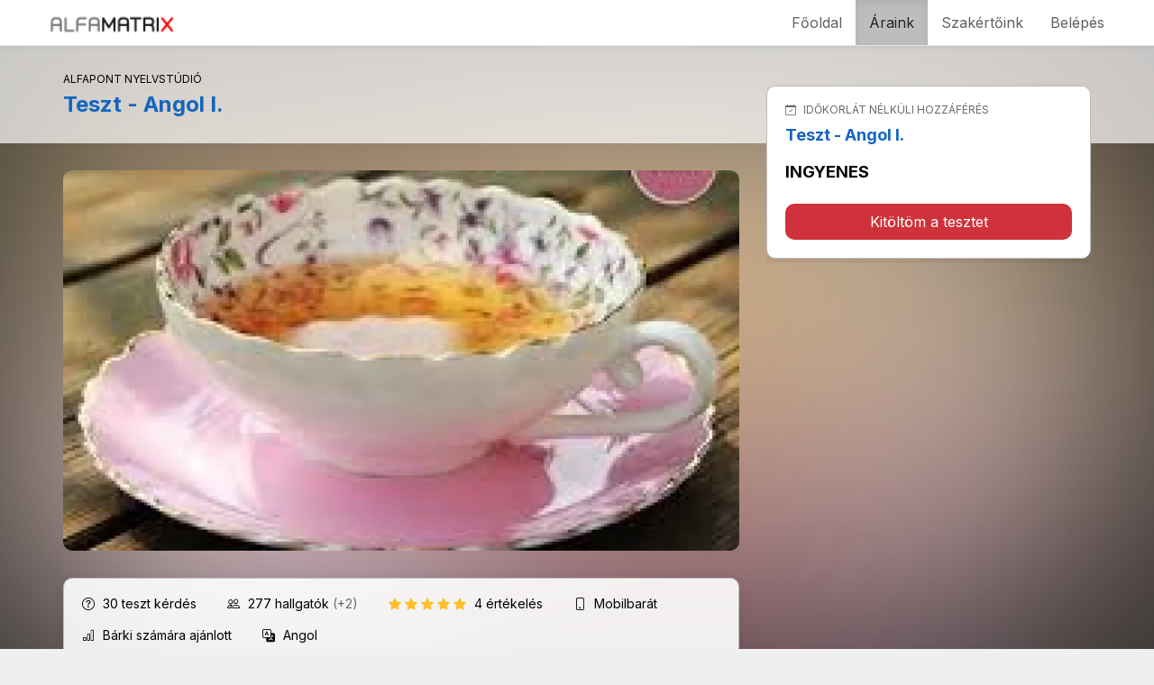

--- FILE ---
content_type: text/html; charset=UTF-8
request_url: https://alfamatrix.hu/products/course/angol-szintfelmero
body_size: 17225
content:

<!DOCTYPE html><html lang="hu">
<head>
    <meta charset="utf-8">
	    <meta name="referrer" content="always">

	
	<meta property="og&#x3A;url" content="https&#x3A;&#x2F;&#x2F;alfamatrix.hu&#x2F;products&#x2F;course&#x2F;angol-szintfelmero">
<meta property="og&#x3A;type" content="video.other">
<meta property="og&#x3A;title" content="Teszt&#x20;-&#x20;Angol&#x20;I.">
<meta property="og&#x3A;description" content="&#xDA;jrakezd&#x0151;knek&#x20;sz&#xF3;l&#xF3;&#x20;teszt&#x20;-&#x20;automatikus&#x20;ki&#xE9;rt&#xE9;kel&#xE9;s&#x20;&#xE9;s&#x20;aj&#xE1;nl&#xE1;s&#x20;a&#x20;megfelel&#x0151;&#x20;kurzus&#x20;kiv&#xE1;laszt&#xE1;s&#xE1;hoz">
<meta property="og&#x3A;image" content="https&#x3A;&#x2F;&#x2F;alfamatrix.hu&#x2F;img&#x2F;courses&#x2F;41&#x2F;poster&#x2F;poster20181004005050.jpg">
<meta property="video&#x3A;writer" content="Alfapont&#x20;Nyelvst&#xFA;di&#xF3;">
<meta property="video&#x3A;duration" content="0">
<meta property="video&#x3A;release_date" content="2018-05-19">
<meta name="description" content="&#xDA;jrakezd&#x0151;knek&#x20;sz&#xF3;l&#xF3;&#x20;teszt&#x20;-&#x20;automatikus&#x20;ki&#xE9;rt&#xE9;kel&#xE9;s&#x20;&#xE9;s&#x20;aj&#xE1;nl&#xE1;s&#x20;a&#x20;megfelel&#x0151;&#x20;kurzus&#x20;kiv&#xE1;laszt&#xE1;s&#xE1;hoz">
<meta name="keywords" content="">
<meta name="author" content="Alfapont&#x20;Nyelvst&#xFA;di&#xF3;">
<meta name="viewport" content="width&#x3D;device-width,&#x20;initial-scale&#x3D;1.0">
<meta http-equiv="X-UA-Compatible" content="IE&#x3D;edge">
<meta property="og&#x3A;locale" content="hu_HU">
<meta name="robots" content="index,follow">
<meta name="googlebot" content="index,follow">
	<title>Teszt - Angol I. - Online kurzus - Online nyelvtanulás alfa állapotban</title>
	
    <!-- Le styles -->
	<link href="https&#x3A;&#x2F;&#x2F;fonts.googleapis.com&#x2F;css2&#x3F;family&#x3D;Playfair&#x2B;Display&#x3A;ital,wght&#x40;1,500&amp;display&#x3D;swap&amp;subset&#x3D;latin,latin-ext" media="screen" rel="stylesheet" type="text&#x2F;css">
<link href="https&#x3A;&#x2F;&#x2F;fonts.googleapis.com&#x2F;css2&#x3F;family&#x3D;Inter&#x3A;wght&#x40;200&#x3B;400&#x3B;700&amp;display&#x3D;swap&amp;subset&#x3D;latin,latin-ext" media="screen" rel="stylesheet" type="text&#x2F;css">
<link href="https&#x3A;&#x2F;&#x2F;cdnjs.cloudflare.com&#x2F;ajax&#x2F;libs&#x2F;bootstrap-icons&#x2F;1.13.1&#x2F;font&#x2F;bootstrap-icons.css" media="screen" rel="stylesheet" type="text&#x2F;css">
<link href="https&#x3A;&#x2F;&#x2F;fonts.googleapis.com&#x2F;css&#x3F;family&#x3D;Open&#x2B;Sans&#x3A;400italic,400,600&#x25;7CRoboto&#x2B;Condensed&#x3A;400,700&#x25;7CRoboto&#x3A;300,400,700&amp;subset&#x3D;latin,latin-ext" media="screen" rel="stylesheet" type="text&#x2F;css">
<link href="https&#x3A;&#x2F;&#x2F;stackpath.bootstrapcdn.com&#x2F;font-awesome&#x2F;4.7.0&#x2F;css&#x2F;font-awesome.min.css" media="screen" rel="stylesheet" type="text&#x2F;css">
<link href="https&#x3A;&#x2F;&#x2F;cdnjs.cloudflare.com&#x2F;ajax&#x2F;libs&#x2F;twitter-bootstrap&#x2F;3.4.1&#x2F;css&#x2F;bootstrap.min.css" media="screen" rel="stylesheet" type="text&#x2F;css">
<link href="https&#x3A;&#x2F;&#x2F;cdnjs.cloudflare.com&#x2F;ajax&#x2F;libs&#x2F;twitter-bootstrap&#x2F;3.4.1&#x2F;css&#x2F;bootstrap-theme.min.css" media="screen" rel="stylesheet" type="text&#x2F;css">
<link href="/css/A.jquery-ui.min.css+jquery-ui.theme.min.css+jquery-ui.structure.min.css,Mcc.47uUmEL4CN.css.pagespeed.cf.7wQuD5ezgj.css" media="screen" rel="stylesheet" type="text&#x2F;css"/>


<link href="https&#x3A;&#x2F;&#x2F;vjs.zencdn.net&#x2F;8.23.4&#x2F;video-js.min.css" media="screen" rel="stylesheet" type="text&#x2F;css">
<link href="/vendor,_videojs-watermark,_videojs.watermark.css+css,_videojs-skin-tudaspiac,_videojs-skin-tudaspiac.css+css,_sales-page.min.css+css,_course-page.min.css+css,_video.css+css,_vstore.min.css,qtime==1765555335+css,_tp-ui.min.css,qtime==1764622102.pagespeed.cc.ntak5zWATg.css" media="screen" rel="stylesheet" type="text&#x2F;css"/>




<link href="/img/config/xfavicon_20180807134021.png,qt=1533642021.pagespeed.ic.YSfwFYfXiS.webp" rel="icon" type="image&#x2F;png">
<link href="/img/config/xapple_touch_icon_20180807134346.png,qt=1533642226.pagespeed.ic.PjWPpMGtTA.webp" rel="apple-touch-icon" sizes="57x57" type="image&#x2F;png">
<link href="/img/config/xapple_touch_icon_20180807134346.png,qt=1533642226.pagespeed.ic.PjWPpMGtTA.webp" rel="apple-touch-icon" sizes="72x72" type="image&#x2F;png">
<link href="/img/config/xapple_touch_icon_20180807134346.png,qt=1533642226.pagespeed.ic.PjWPpMGtTA.webp" rel="apple-touch-icon" sizes="76x76" type="image&#x2F;png">
<link href="/img/config/xapple_touch_icon_20180807134346.png,qt=1533642226.pagespeed.ic.PjWPpMGtTA.webp" rel="apple-touch-icon" sizes="114x114" type="image&#x2F;png">
<link href="/img/config/xapple_touch_icon_20180807134346.png,qt=1533642226.pagespeed.ic.PjWPpMGtTA.webp" rel="apple-touch-icon" sizes="120x120" type="image&#x2F;png">
<link href="/img/config/xapple_touch_icon_20180807134346.png,qt=1533642226.pagespeed.ic.PjWPpMGtTA.webp" rel="apple-touch-icon" sizes="144x144" type="image&#x2F;png">
<link href="/img/config/xapple_touch_icon_20180807134346.png,qt=1533642226.pagespeed.ic.PjWPpMGtTA.webp" rel="apple-touch-icon" sizes="152x152" type="image&#x2F;png">


	
<link rel="stylesheet" href="https://fonts.googleapis.com/css2?family=Inter:ital,wght@200;400;700&amp;display=swap&amp;subset=latin,latin-ext" type="text/css"/><style type="text/css">body{font-family:'Inter',serif;background-color:#efefef}.content-background-color{background:#efefef}.footer-bg-color{position:relative;bottom:0;width:100%;padding-bottom:50px;margin-bottom:-40px;background-color:#212121;box-shadow:0 50vh 0 50vh #212121}.footer-primary-text-color{color:#9e9e9e}.footer-hr{border-color:#9e9e9e}.panel>.panel-heading{background-color:#f8f8f8;color:#212121}a{color:#1976d2;text-decoration:none}a:hover,a:focus{color:#0d47a1;text-decoration:underline}.navbar-custom{background-image:none;background-color:#fff;border-color:#e7e7e7}.navbar-custom .navbar-brand,.navbar-custom .navbar-text{color:green}.nav-pills>li>a{border-radius:0;color:#757575;background-color:#f5f5f5}.nav-pills>li+li{margin-left:2px}.nav-pills>li.active>a,.nav-pills>li.active>a:hover,.nav-pills>li.active>a:focus{color:#1976d2;border-bottom:2px solid;border-color:#1976d2;background-color:#f5f5f5}.creditCounterText{color:#616161}.navbar-default .navbar-brand{color:#616161}.navbar-default .navbar-brand:hover,.navbar-default .navbar-brand:focus{color:#5e5e5e}.navbar-default .navbar-nav>li>a{color:#616161}.navbar-default .navbar-nav>li>a:hover,.navbar-default .navbar-nav>li>a:focus{color:#212121}.navbar-default .navbar-nav>.active>a,.navbar-default .navbar-nav>.active>a:hover,.navbar-default .navbar-nav>.active>a:focus{background-image:none;color:#212121;background-color:#bdbdbd}.navbar-default .navbar-nav>.open>a,.navbar-default .navbar-nav>.open>a:hover,.navbar-default .navbar-nav>.open>a:focus{background-image:none;color:#212121;background-color:#bdbdbd}.navbar-default .navbar-nav>.dropdown>a .caret{border-top-color:#616161;border-bottom-color:#616161}.navbar-default .navbar-nav>.dropdown>a:hover .caret,.navbar-default .navbar-nav>.dropdown>a:focus .caret{border-top-color:#212121;border-bottom-color:#212121}.navbar-default .navbar-nav>.open>a .caret,.navbar-default .navbar-nav>.open>a:hover .caret,.navbar-default .navbar-nav>.open>a:focus .caret{border-top-color:#212121;border-bottom-color:#212121}.navbar-default .navbar-nav>.active>a .caret,.navbar-default .navbar-nav>.active>a:hover .caret,.navbar-default .navbar-nav>.active>a:focus .caret{border-top-color:#212121;border-bottom-color:#212121}.navbar-default .navbar-toggle{border-color:#ddd}.navbar-default .navbar-toggle:hover,.navbar-default .navbar-toggle:focus{background-color:#ddd}.navbar-default .navbar-toggle .icon-bar{background-color:#ccc}@media (max-width:767px){.navbar-default .navbar-nav .open .dropdown-menu>li>a{color:#616161}.navbar-default .navbar-nav .open .dropdown-menu>li>a:hover,.navbar-default .navbar-nav .open .dropdown-menu>li>a:focus{color:#212121}}.tag-color{color:#1976d2}.tag-color:hover,.tag-color:focus{filter:brightness(107%)}.home-header-bgimage{background:linear-gradient(rgba(0,0,0,.3),rgba(0,0,0,.3)) , url(/img/config/xhome_header_image_20190227144145.jpg.pagespeed.ic.uTyXyI61CV.webp) no-repeat 0 -25px;background-position:center center;background-size:cover;color:#f5f5f5}.counter-icon-color{color:#ff5252}.counter-icon-color-inverted{background-color:#ff5252}.counter-number-color{color:#212121}.counter-name-color{color:#757575}.counter-bg-color{background-color:#fff}.learn-more-btn{background-color:#ff5252;color:#fff}.learn-more-btn:hover{filter:brightness(107%);color:#fff}.purchased-btn{background-color:#bdbdbd;color:#000}.purchased-btn:hover{filter:brightness(107%);color:#000}.my-course-btn{background-color:#1976d2;color:#fff}.my-course-btn:hover{filter:brightness(107%);color:#fff}.pending-btn{background-color:#757575;color:#fff}.pending-btn:hover{filter:brightness(107%);color:#fff}.ribbonInfo{position:relative;z-index:2;color:#fff;background-color:#000}.ribbonInfoButton{color:#fff;background-color:#2d87d2;padding:5px 15px;margin:4px 10px;border-radius:8px;font-weight:400;display:inline-block;white-space:normal}.ribbonInfoButton:link{color:#fff;text-decoration:none}.ribbonInfoButton:visited{color:#fff;text-decoration:none}.ribbonInfoButton:hover{color:#fff;text-decoration:underline}.ribbonInfoButton:active{color:#fff;text-decoration:none}.text-color-on-page-background{color:#000}</style>
    <!-- Scripts -->

		<!--[if lt IE 9]><script  src="&#x2F;js&#x2F;html5shiv.js"></script><![endif]-->
<!--[if lt IE 9]><script  src="&#x2F;js&#x2F;respond.min.js"></script><![endif]-->
<script src="https&#x3A;&#x2F;&#x2F;code.jquery.com&#x2F;jquery-3.7.1.min.js"></script>
<script src="https&#x3A;&#x2F;&#x2F;cdnjs.cloudflare.com&#x2F;ajax&#x2F;libs&#x2F;twitter-bootstrap&#x2F;3.4.1&#x2F;js&#x2F;bootstrap.min.js"></script>
<script src="/js/jquery-ui.min.js.pagespeed.jm.YyADQ-tRgx.js"></script>
<script src="/js/jquery.countdown.min.js.pagespeed.jm.m054IrAmme.js"></script>
								<!-- Facebook Pixel Code -->
<script>!function(f,b,e,v,n,t,s){if(f.fbq)return;n=f.fbq=function(){n.callMethod?n.callMethod.apply(n,arguments):n.queue.push(arguments)};if(!f._fbq)f._fbq=n;n.push=n;n.loaded=!0;n.version='2.0';n.queue=[];t=b.createElement(e);t.async=!0;t.src=v;s=b.getElementsByTagName(e)[0];s.parentNode.insertBefore(t,s)}(window,document,'script','https://connect.facebook.net/en_US/fbevents.js');fbq('init','2204241699844311');fbq('track','PageView');</script>
<noscript><img height="1" width="1" style="display:none" src="https://www.facebook.com/tr?id=2204241699844311&ev=PageView&noscript=1"/></noscript>
<!-- End Facebook Pixel Code -->								    <script>(function(i,s,o,g,r,a,m){i['BarionAnalyticsObject']=r;i[r]=i[r]||function(){(i[r].q=i[r].q||[]).push(arguments)},i[r].l=1*new Date();a=s.createElement(o),m=s.getElementsByTagName(o)[0];a.async=1;a.src=g;m.parentNode.insertBefore(a,m)})(window,document,'script','https://pixel.barion.com/bp.js','bp');bp('init','addBarionPixelId','BP-QDjv7rxwA3-81');</script>

    <noscript>
        <img height="1" width="1" style="display:none" src="https://pixel.barion.com/a.gif?__ba_pixel_id=BP-QDjv7rxwA3-81&ev=contentView&noscript=1"/>
    </noscript>
						        <link rel="stylesheet" href="https://cdn.jsdelivr.net/gh/orestbida/cookieconsent@v3.0.1/dist/cookieconsent.css">
        <style>#cc-main{--cc-font-family:Inter;--cc-btn-primary-color:#fff;--cc-btn-primary-bg:#000;--cc-btn-primary-border-color:#000;--cc-btn-primary-hover-bg:#444;--cc-btn-primary-hover-border-color:#444;--cc-toggle-on-bg:var(--cc-btn-primary-bg);--cc-btn-border-radius:10px}</style>
	</head>
<body>
<a href="#main" class="skip-link" role="link" aria-label="Ugrás a fő tartalomra">
    Ugrás a fő tartalomra</a>
<a href="#navbar" class="skip-link" role="link" aria-label="Ugrás a főmenüre">
    Ugrás a főmenüre</a>
    <a href="#footer" class="skip-link" role="link" aria-label="Ugrás a láblécre">
        Ugrás a láblécre    </a>



<div id="outer-container" class="content-background content-background-color ">
	
	        <!-- Navigation -->
		        <nav id="navbar" class="navbar navbar-custom navbar-default navbar-fixed-top">
            <div class="container padding-left-0 padding-right-0">
                <div class="navbar-header">
                    <button type="button" class="navbar-toggle" data-toggle="collapse" data-target="#zf2-navigation-bootstrap3-1">
                        <span class="sr-only">Toggle navigation</span>
                        <span class="icon-bar"></span>
                        <span class="icon-bar"></span>
                        <span class="icon-bar"></span>
                    </button>

                    <div>
                        <div>
                            <a href="/my/start" class="logo-container">
																	                                    <img class="logo" src="[data-uri]" alt="Online nyelvtanulás alfa állapotban">
								                            </a>
                        </div>
						
                    </div>
                </div>
                <div class="collapse navbar-collapse" id="zf2-navigation-bootstrap3-1">
					<ul class="nav navbar-nav navbar-right">
											            <li>
                <a class="nav-header  font-main-menu" href="/">
										Főoldal                </a>
            </li>
													            <li class="active">
                <a class="nav-header  font-main-menu" href="/products">
										Áraink                </a>
            </li>
																			            <li>
                <a class="nav-header  font-main-menu" href="/teacherteacherlist/">
										Szakértőink                </a>
            </li>
																																																																			            <li>
                <a class="nav-header  font-main-menu" href="/login">
										Belépés                </a>
            </li>
									</ul>                </div>
            </div>
        </nav>

					<script>if(sessionStorage.getItem("ribbonInfoStatus")==='closed'){$('#ribbonInfo').hide();}$('#ribbonInfoCloseButton').click(function(e){e.preventDefault();$('#ribbonInfo').hide();sessionStorage.setItem("ribbonInfoStatus","closed");});if($("#navbar").length){$('#ribbonInfo').addClass('minus-margin-top-9');$('#ribbonInfo').addClass('margin-bottom-9');}</script>
		
			
	
				
    <!-- Main content -->
    <main id="main">
												    <script type='application/ld+json'>
        {"@context":"http:\/\/www.schema.org","@type":"Course","publisher":{"@type":"Organization","name":"Online nyelvtanul\u00e1s alfa \u00e1llapotban","url":"https:\/\/alfamatrix.hu\/"},"provider":{"@type":"Organization","name":"Online nyelvtanul\u00e1s alfa \u00e1llapotban","url":"https:\/\/alfamatrix.hu\/"},"name":"Teszt - Angol I.","url":"https:\/\/alfamatrix.hu\/products\/course\/angol-szintfelmero","image":"https:\/\/alfamatrix.hu\/img\/courses\/41\/poster\/poster20181004005050.jpg","description":"\u00dajrakezd\u0151knek sz\u00f3l\u00f3 teszt - automatikus ki\u00e9rt\u00e9kel\u00e9s \u00e9s aj\u00e1nl\u00e1s a megfelel\u0151 kurzus kiv\u00e1laszt\u00e1s\u00e1hoz","educationalLevel":"Beginner","datePublished":"2019-02-14T16:56:05+01:00","hasCourseInstance":[{"@type":"CourseInstance","courseMode":"Online","courseWorkload":"PT0S"}],"instructor":[{"@type":"Person","name":"Alfapont Nyelvst\u00fadi\u00f3","image":"\/img\/users\/3\/avatar\/avatar20180519145819.jpg","jobTitle":"\u00daj nyelvek gyorsan, k\u00e9nyelmesen","description":"&nbsp;\r\nA nyelvileg leghat&eacute;konyabb &eacute;s vizu&aacute;lisan leg&eacute;lvezetesebb m&oacute;dszert k&iacute;n&aacute;ljuk Nektek a legjobb &aacute;ron. Dinamikus csapatunk 10 &eacute;ve k&ouml;veti&nbsp;Lozanov professzor&nbsp;m&oacute;dszer&eacute;t, egyedileg gazdag&iacute;tva a XXI. sz&aacute;zad technikai&nbsp;&nbsp;lehet\u0151s&eacute;geivel. Hallgat&oacute;inkkal folyamatosan megtapasztaljuk az &ouml;szt&ouml;n&ouml;s besz&eacute;dk&eacute;szs&eacute;g csod&aacute;j&aacute;t:&nbsp;ahogy gyermekk&eacute;nt megtanultunk besz&eacute;lni, ugyan&iacute;gy k&eacute;pesek vagyunk tov&aacute;bbi nyelvek elsaj&aacute;t&iacute;t&aacute;s&aacute;ra is k&ouml;nnyed&eacute;n &eacute;s term&eacute;szetesen. &nbsp;\r\n&nbsp;\r\nBesz&eacute;dk&ouml;zpont&uacute; nyelvtanul&aacute;s 3 k&ouml;nny\u0171 l&eacute;p&eacute;sben:\r\n1.Tud&aacute;s bevitele relax&aacute;ci&oacute;s vide&oacute;kkal\r\n2. Tud&aacute;s elm&eacute;ly&iacute;t&eacute;se let&ouml;lthet\u0151 hanganyagokkal\r\n3. Tud&aacute;s aktiv&aacute;l&aacute;sa egy&eacute;ni tr&eacute;ner &oacute;r&aacute;kon.\r\n&nbsp;\r\nGyors c&eacute;ges eredm&eacute;nyek k&eacute;nyelmesen Magyarorsz&aacute;g leginnovat&iacute;vabb virtu&aacute;lis nyelviskol&aacute;j&aacute;ban\r\nHavid&iacute;jak 5,10,20...f\u0151re - Tanul&aacute;s otthonr&oacute;l, irod&aacute;b&oacute;l - Biztos nyelvtud&aacute;s saj&aacute;t szintr\u0151l fels\u0151fokig\r\n&nbsp;\r\n&nbsp;\r\n&nbsp;K&eacute;rd&eacute;sed van?\r\n&Iacute;rj nek&uuml;nk az info@alfapont.hu c&iacute;mre\r\nvagy h&iacute;vj: 0670 6363 588\r\n&nbsp;\r\n&nbsp;\r\nLaz&iacute;ts &eacute;s tanulj!\r\n&nbsp;\r\n\r\n\r\n\r\n\r\n&nbsp;\r\n&nbsp;\r\n&nbsp;\r\n\r\n\r\n\r\n\r\n&nbsp;\r\n&nbsp;\r\n&nbsp;"}],"totalHistoricalEnrollment":277,"aggregateRating":{"@type":"AggregateRating","ratingValue":5,"reviewCount":4,"bestRating":5,"worstRating":5},"review":[{"@type":"Review","author":{"@type":"Person","name":"T\u00f3thn\u00e9 Jagodits Julianna"},"datePublished":"2022-03-25T12:07:11+01:00","reviewBody":"Nagyon j\u00f3k voltak az \u00f3r\u00e1k. Napi szitu\u00e1ci\u00f3k a t\u00f6rt\u00e9netben, haszn\u00e1lhat\u00f3 mondatokkal. \u00c9s nagyon j\u00f3 a tan\u00e1r!","reviewRating":{"@type":"Rating","ratingValue":5}},{"@type":"Review","author":{"@type":"Person","name":"Rizs\u00e1nyi Zolt\u00e1n"},"datePublished":"2020-02-08T13:40:27+01:00","reviewBody":"Tetszett, nem volt t\u00fal egyszer\u0171, sokf\u00e9le ter\u00fcletet \u00e9rintett, \u00e9s akadtak cseles k\u00e9rd\u00e9sek k\u00f6zt\u00fck. :)","reviewRating":{"@type":"Rating","ratingValue":5}},{"@type":"Review","author":{"@type":"Person","name":"Anabela Petr\u00e1k"},"datePublished":"2019-02-09T23:03:38+01:00","reviewBody":"Szuper! \u00c9lveztem a kit\u00f6lt\u00e9s\u00e9t amit ar\u00e1nylag gyorsan elv\u00e9geztem! :-)","reviewRating":{"@type":"Rating","ratingValue":5}},{"@type":"Review","author":{"@type":"Person","name":"Kiss L\u00edvia"},"datePublished":"2019-01-09T13:32:54+01:00","reviewBody":"Nagyon tetszett , maxim\u00e1lisan el\u00e9gedett vagyok ! K\u00f6sz\u00f6n\u00f6m sz\u00e9pen !","reviewRating":{"@type":"Rating","ratingValue":5}}],"offers":[{"@type":"Offer","price":0,"priceCurrency":"HUF","url":"https:\/\/alfamatrix.hu\/shop\/checkout\/43\/41","category":"Free"}]}    </script>

		<script type="text/plain" data-category="analytics">
        fbq('track', 'ViewContent', {
            content_name: 'Teszt - Angol I.',
            content_category: '',
            content_ids: ['41'],
            content_type: 'product'
        });
	</script>
	
	    

    <script type="text/javascript">var offerStatus=0;</script>
    <div class="blurred-background-image" style="background-image:url(/img/courses/41/poster/xposter20181004005050_small.jpg.pagespeed.ic.rzlv-BfrhA.webp);background-position:center center;background-size:cover"></div>
    <div id="salesPageContainer" class="minus-margin-bottom-20 padding-bottom-20">

        <div class="video-full-width-container " style="background-color: #333333; ">
			            <div class="sales-page-title-box" style="background: rgba(255, 255, 255, 0.7);">
                <div class="container">
                    <div class="row">
                        <div class="col-xs-12 col-sm-7 col-md-8">
                            <div class="common-text-small uppercase" style="color: #000000;">
								Alfapont Nyelvstúdió                            </div>
                            <h1 class="margin-top-8 margin-bottom-0 common-text-extra-big-bold" style="color: #1565C0;">
								Teszt - Angol I.                            </h1>
                        </div>
                        <div class="col-xs-12 col-sm-5 col-md-4">
                        </div>
                    </div>
                </div>
            </div>

            <div class="container">
                <div class="row">

                    <div class="col-xs-12 col-sm-7 col-md-8">

						
                        <!-- Promo video box -->
						
    <div id="video-row-container" class="padding-bottom-25">
        <div class="wrapper-with-intrinsic-ratio">
            <div class="video-outer-container">
                <div class="video-inner-container">
                    <img src="/img/courses/41/poster/xposter20181004005050.jpg.pagespeed.ic.7cfHCopx_e.webp" class="element-to-stretch border-radius-10" alt="Teszt - Angol I.">
                </div>
            </div>
        </div>
    </div>

                        <!-- Mobile offers -->
                        <div class="hidden-sm hidden-md hidden-lg">
							
						
						
							                <div class="my-panel-rounded-shadow-thin margin-bottom-8 " id="offer-43" style="background-color: #FFFFFF; border: solid 1px; border-color: #BDBDBD;">

										<div class="padding-top-10 padding-bottom-10 padding-left-right-15" style="position: relative;">

    <!-- Properties -->
    <div class="padding-bottom-10">
		
	<div class="common-text-small uppercase padding-top-3 " style="color: #696969;">
		<div>
			
			<!-- Access time info -->
			
							                <i class="bi bi-calendar-check padding-right-5"></i>
				Időkorlát nélküli hozzáférés						
					</div>
	</div>


	<!-- Delivery info -->
    </div>

    <!-- Title -->
	<div class="">

	
        <!-- Offer title -->
        <div class="common-title" style="color: #1565C0;">
			Teszt - Angol I.        </div>
        <!-- Offer description -->
		
	
	</div></div>





<!-- Price -->
<div class="padding-top-10 padding-left-right-15">
	        <span class="uppercase common-title" style="color: #000000;">
                Ingyenes            </span>
	</div>
<!-- CTA Button -->
<div class="text-center padding-left-right-15 padding-top-15 padding-bottom-10 margin-top-10">
    <a href="/shop/checkout/43/41" class="offer-cta-button" style="background-color: #CF323B; color:  #FFFFFF;" onMouseOver="this.style.filter='brightness(107%)'" onMouseOut="this.style.filter='brightness(100%)'">
					Kitöltöm a tesztet		    </a>
</div>
<div class="text-center">
    <!-- Gift section -->
	    <div class="padding-top-5"></div>
</div>

                </div>
					

		

			
                        </div>

                        <!-- Title and properties box -->
						<div class="my-panel-rounded-shadow-thin margin-top-10 padding-top-10 padding-bottom-10" style="background-color: rgba(255, 255, 255, 0.9);; border: solid 1px; border-color: #BDBDBD;">

    <div class="padding-bottom-5 width100"></div>
    <div class="padding-left-right-15 common-text" style="line-height: 2.5em">

		
        
		
		            <span class="course-property" style="color: #000000;">
                <i class="bi bi-question-circle padding-right-5"></i>
                <span style="color: #000000;">
                    30                </span>
				teszt kérdés            </span>
		
		            <span class="course-property" style="color: #000000;">
                <i class="bi bi-people padding-right-5"></i>
                <span style="color: #000000;">
                        277                    </span>
				hallgatók				                    <span style="color: #696969;" data-toggle="tooltip" data-placement="bottom" title="+2 függőben">
                                (+2)
                            </span>
				            </span>
		
		            <span class="course-property" style="color: #000000;">
                <span class="padding-right-5" style="color: #696969;">
				    <span class=nowrap><i class="bi bi-star-fill yellow" aria-hidden="true"></i>
<i class="bi bi-star-fill yellow" aria-hidden="true"></i>
<i class="bi bi-star-fill yellow" aria-hidden="true"></i>
<i class="bi bi-star-fill yellow" aria-hidden="true"></i>
<i class="bi bi-star-fill yellow" aria-hidden="true"></i>
</span>                </span>
                <a href="#ratings" style="color: #000000;">
					4					értékelés                </a>
            </span>
		
		            <span class="course-property" style="color: #000000;">
                <i class="bi bi-phone padding-right-5"></i>
                Mobilbarát            </span>
		
        <span class="course-property" style="color: #000000;">
            <i class="bi bi-bar-chart padding-right-5"></i>
		    Bárki számára ajánlott        </span>

        <span class="course-property" style="color: #000000;">
            <i class="bi bi-translate padding-right-5"></i>
		    Angol        </span>
				                    </div>

</div>
                        <div class="padding-top-5 hidden-xs"></div>

                        <!-- Prerequisite -->
						
                        <!-- Html boxes -->
						


													                                <div class="my-panel-rounded-shadow margin-top-10 padding-top-10 padding-bottom-10" style="background-color: rgba(255, 255, 255, 0.9);; border: solid 1px; border-color: #BDBDBD;">
                                    <!-- Video Box -->
									                                    <!-- Text box -->
									                                    <!-- File box -->
									                                    <!-- Assessment box -->
									        <div class="padding-left-right-15 padding-bottom-10">

            <h2 class="common-title margin-top-10 margin-bottom-20" style="color: #000000;">
				Tudáspróbák            </h2>

            <div class="common-text">
                <table class="width100 padding-15" role="presentation">
											<tr>
	<td class="width50px padding-top-10 padding-bottom-10 padding-right-20" style="color: #696969;">
		<div class="thumbnail-container">
			<div>
				<img src="/img/defaults/default_assessment_thumbnail.svg" class="sales-content-img-not-active" alt="thumbnail">
			</div>
		</div>
	</td>
	<td class="padding-top-10 padding-bottom-10 padding-right-20 valign-top" style="color: #000000;">
		<table class="width100" role="presentation">
			<tr>
				<td style="color: #000000;">
					Angol I. teszt indítása				</td>
				<td class="width75px text-right valign-top text-right" style="color: #000000;">

				</td>
			</tr>
			<tr>
				<td class="common-text padding-top-5" colspan="2" style="color: #696969;">
					Tudáspróba					&bullet;
					30 kérdés											&bullet;
						60 perc									</td>
			</tr>
		</table>

	</td>
</tr>					                </table>
            </div>
        </div>
                                </div>
                                <div class="padding-top-5 hidden-xs"></div>
													
                        <!-- Rating box -->
						    <a id="ratings"></a>
    <div class="my-panel-rounded-shadow margin-top-10 padding-top-10 padding-bottom-10" style="background-color: rgba(255, 255, 255, 0.9);; border: solid 1px; border-color: #BDBDBD;">

        <div class="padding-left-right-15">

            <h2 class="common-title margin-top-10 margin-bottom-20" style="color: #000000;">
				Hallgatók véleménye            </h2>

            <div class="">
																		                    <div class=" padding-top-15 padding-bottom-15">


                        <table class="width100" role="presentation">
                            <tr>
                                <td class="rating-user-avatar-container hidden-xs hidden-sm">
				                    				                        <img class="rating-user-avatar" src="[data-uri]" alt="Tóthné Jagodits Julianna">


                                </td>
                                <td class="valign-top">
                                    <div class="hidden-md hidden-lg padding-bottom-10 padding-top-5">
		                                		                                    <img class="rating-user-avatar" src="[data-uri]" alt="Tóthné Jagodits Julianna">
                                    </div>
                                    <div class="common-text-small-bold uppercase" style="color: #000000;">
		                                Tóthné Jagodits Julianna                                    </div>
                                    <div class="font-16px padding-top-5" style="color: #000000;">
                                        <span style="color: #696969;">
		                                    <span class=nowrap><i class="bi bi-star-fill yellow" aria-hidden="true"></i>
<i class="bi bi-star-fill yellow" aria-hidden="true"></i>
<i class="bi bi-star-fill yellow" aria-hidden="true"></i>
<i class="bi bi-star-fill yellow" aria-hidden="true"></i>
<i class="bi bi-star-fill yellow" aria-hidden="true"></i>
</span>                                        </span>
                                        <span class="padding-left-10 common-text-small" data-toggle="tooltip" data-placement="bottom" title="2022-03-25 12:07" style="color: #696969;">
		                                    több mint 3 éve                                        </span>
                                    </div>


                                    <div class="padding-top-10 common-text user-input-html" style="color: #000000;">
		                                Nagyon jók voltak az órák. Napi szituációk a történetben, használható mondatokkal. És nagyon jó a tanár!                                    </div>
	                                                                </td>
                            </tr>
                        </table>
                    </div>
																			                    <div class=" padding-top-15 padding-bottom-15">


                        <table class="width100" role="presentation">
                            <tr>
                                <td class="rating-user-avatar-container hidden-xs hidden-sm">
				                    				                        <img class="rating-user-avatar" src="/img/users/255/avatar/xavatar20191215220919.jpg.pagespeed.ic.aOl3ROwBVV.webp" alt="Rizsányi Zoltán">


                                </td>
                                <td class="valign-top">
                                    <div class="hidden-md hidden-lg padding-bottom-10 padding-top-5">
		                                		                                    <img class="rating-user-avatar" src="/img/users/255/avatar/xavatar20191215220919.jpg.pagespeed.ic.aOl3ROwBVV.webp" alt="Rizsányi Zoltán">
                                    </div>
                                    <div class="common-text-small-bold uppercase" style="color: #000000;">
		                                Rizsányi Zoltán                                    </div>
                                    <div class="font-16px padding-top-5" style="color: #000000;">
                                        <span style="color: #696969;">
		                                    <span class=nowrap><i class="bi bi-star-fill yellow" aria-hidden="true"></i>
<i class="bi bi-star-fill yellow" aria-hidden="true"></i>
<i class="bi bi-star-fill yellow" aria-hidden="true"></i>
<i class="bi bi-star-fill yellow" aria-hidden="true"></i>
<i class="bi bi-star-fill yellow" aria-hidden="true"></i>
</span>                                        </span>
                                        <span class="padding-left-10 common-text-small" data-toggle="tooltip" data-placement="bottom" title="2020-02-08 13:40" style="color: #696969;">
		                                    több mint 6 éve                                        </span>
                                    </div>


                                    <div class="padding-top-10 common-text user-input-html" style="color: #000000;">
		                                Tetszett, nem volt túl egyszerű, sokféle területet érintett, és akadtak cseles kérdések köztük. :)                                    </div>
	                                                                </td>
                            </tr>
                        </table>
                    </div>
																			                    <div class=" padding-top-15 padding-bottom-15">


                        <table class="width100" role="presentation">
                            <tr>
                                <td class="rating-user-avatar-container hidden-xs hidden-sm">
				                    				                        <img class="rating-user-avatar" src="/img/users/106/avatar/xavatar20190209231555.jpg.pagespeed.ic.rO1oK4hKls.webp" alt="Anabela Petrák">


                                </td>
                                <td class="valign-top">
                                    <div class="hidden-md hidden-lg padding-bottom-10 padding-top-5">
		                                		                                    <img class="rating-user-avatar" src="/img/users/106/avatar/xavatar20190209231555.jpg.pagespeed.ic.rO1oK4hKls.webp" alt="Anabela Petrák">
                                    </div>
                                    <div class="common-text-small-bold uppercase" style="color: #000000;">
		                                Anabela Petrák                                    </div>
                                    <div class="font-16px padding-top-5" style="color: #000000;">
                                        <span style="color: #696969;">
		                                    <span class=nowrap><i class="bi bi-star-fill yellow" aria-hidden="true"></i>
<i class="bi bi-star-fill yellow" aria-hidden="true"></i>
<i class="bi bi-star-fill yellow" aria-hidden="true"></i>
<i class="bi bi-star-fill yellow" aria-hidden="true"></i>
<i class="bi bi-star-fill yellow" aria-hidden="true"></i>
</span>                                        </span>
                                        <span class="padding-left-10 common-text-small" data-toggle="tooltip" data-placement="bottom" title="2019-02-09 23:03" style="color: #696969;">
		                                    több mint 7 éve                                        </span>
                                    </div>


                                    <div class="padding-top-10 common-text user-input-html" style="color: #000000;">
		                                Szuper! Élveztem a kitöltését amit aránylag gyorsan elvégeztem! :-)                                    </div>
	                                                                </td>
                            </tr>
                        </table>
                    </div>
																			                    <div class=" padding-top-15 padding-bottom-15">


                        <table class="width100" role="presentation">
                            <tr>
                                <td class="rating-user-avatar-container hidden-xs hidden-sm">
				                    				                        <img class="rating-user-avatar" src="[data-uri]" alt="Kiss Lívia">


                                </td>
                                <td class="valign-top">
                                    <div class="hidden-md hidden-lg padding-bottom-10 padding-top-5">
		                                		                                    <img class="rating-user-avatar" src="[data-uri]" alt="Kiss Lívia">
                                    </div>
                                    <div class="common-text-small-bold uppercase" style="color: #000000;">
		                                Kiss Lívia                                    </div>
                                    <div class="font-16px padding-top-5" style="color: #000000;">
                                        <span style="color: #696969;">
		                                    <span class=nowrap><i class="bi bi-star-fill yellow" aria-hidden="true"></i>
<i class="bi bi-star-fill yellow" aria-hidden="true"></i>
<i class="bi bi-star-fill yellow" aria-hidden="true"></i>
<i class="bi bi-star-fill yellow" aria-hidden="true"></i>
<i class="bi bi-star-fill yellow" aria-hidden="true"></i>
</span>                                        </span>
                                        <span class="padding-left-10 common-text-small" data-toggle="tooltip" data-placement="bottom" title="2019-01-09 13:32" style="color: #696969;">
		                                    több mint 7 éve                                        </span>
                                    </div>


                                    <div class="padding-top-10 common-text user-input-html" style="color: #000000;">
		                                Nagyon tetszett , maximálisan elégedett vagyok ! Köszönöm szépen !                                    </div>
	                                                                </td>
                            </tr>
                        </table>
                    </div>
									            </div>

			        </div>
    </div>
    <div class="padding-top-5 hidden-xs"></div>


<script>$(".olderRatings").hide();var ratingStatus=0;$('#ratingToggle').click(function(event){$(".olderRatings").slideToggle();if(ratingStatus==0){$('#ratingToggleButton').html('<i class="bi bi-chevron-up" aria-hidden="true"></i>&nbsp;Mutass kevesebbet!');ratingStatus=1}else{$('#ratingToggleButton').html('<i class="bi bi-chevron-down" aria-hidden="true"></i>&nbsp;Mutass többet! (-4)');ratingStatus=0}});</script>
                        <!-- Teacher box -->
						    <div class="my-panel-rounded-shadow margin-top-10 padding-top-10 padding-bottom-10" style="background-color: rgba(255, 255, 255, 0.9); border: solid 1px; border-color: #BDBDBD;">

        <div class="padding-left-right-15 padding-bottom-10">

            <h2 class="common-title margin-top-10 margin-bottom-20" style="color: #000000;">
				Szakértő            </h2>

			            <table class="padding-left-right-15" role="presentation">
                <tr>
                    <td class="teacher-avatar-container valign-top padding-right-15 hidden-xs hidden-sm">
												    <img class="teacher-avatar" src="[data-uri]" alt="Alfapont Nyelvstúdió">
                    </td>
                    <td class="valign-top">
                        <div class="hidden-md hidden-lg padding-bottom-10">
														    <img class="teacher-avatar" src="[data-uri]" alt="Alfapont Nyelvstúdió">
                        </div>
                        <div>
                        <span class="common-title" style="color: #000000;">
                                                            <a href="/teacher/alfamatrix" style="color: #000000;">
                                    Alfapont Nyelvstúdió                                </a>
                                                    </span>
                        </div>
                        <div class="teacher-title" style="color: #696969;">
							Új nyelvek gyorsan, kényelmesen                        </div>
						                            <div class="user-input-html common-text padding-top-20" style="color: #000000;">
								<p style="text-align: center;">&nbsp;</p>
<p style="text-align: center;">A nyelvileg leghat&eacute;konyabb &eacute;s vizu&aacute;lisan leg&eacute;lvezetesebb m&oacute;dszert k&iacute;n&aacute;ljuk Nektek a legjobb &aacute;ron. Dinamikus csapatunk 10 &eacute;ve k&ouml;veti&nbsp;<em>Lozanov professzor</em>&nbsp;m&oacute;dszer&eacute;t, egyedileg gazdag&iacute;tva a XXI. sz&aacute;zad technikai&nbsp;&nbsp;lehetős&eacute;geivel. Hallgat&oacute;inkkal folyamatosan megtapasztaljuk az &ouml;szt&ouml;n&ouml;s besz&eacute;dk&eacute;szs&eacute;g csod&aacute;j&aacute;t:&nbsp;<span style="color: #ff0000;">ahogy gyermekk&eacute;nt megtanultunk besz&eacute;lni, ugyan&iacute;gy k&eacute;pesek vagyunk tov&aacute;bbi nyelvek elsaj&aacute;t&iacute;t&aacute;s&aacute;ra is k&ouml;nnyed&eacute;n &eacute;s term&eacute;szetesen. &nbsp;</span></p>
<p style="text-align: center;">&nbsp;</p>
<p style="text-align: center;">Besz&eacute;dk&ouml;zpont&uacute; nyelvtanul&aacute;s 3 k&ouml;nnyű l&eacute;p&eacute;sben:</p>
<p style="text-align: center;">1.Tud&aacute;s bevitele relax&aacute;ci&oacute;s vide&oacute;kkal</p>
<p style="text-align: center;">2. Tud&aacute;s elm&eacute;ly&iacute;t&eacute;se let&ouml;lthető hanganyagokkal</p>
<p style="text-align: center;">3. Tud&aacute;s aktiv&aacute;l&aacute;sa egy&eacute;ni tr&eacute;ner &oacute;r&aacute;kon.</p>
<p style="text-align: center;">&nbsp;</p>
<p class="MsoPlainText" style="text-align: center;"><strong><em>Gyors c&eacute;ges eredm&eacute;nyek k&eacute;nyelmesen Magyarorsz&aacute;g leginnovat&iacute;vabb virtu&aacute;lis nyelviskol&aacute;j&aacute;ban</em></strong></p>
<p class="MsoPlainText" style="text-align: center;"><strong><em>Havid&iacute;jak 5,10,20...főre - Tanul&aacute;s otthonr&oacute;l, irod&aacute;b&oacute;l - Biztos nyelvtud&aacute;s saj&aacute;t szintről felsőfokig</em></strong></p>
<p style="text-align: center;">&nbsp;</p>
<p style="text-align: center;">&nbsp;</p>
<p style="text-align: center;"><span style="color: #333333;"><strong>&nbsp;K&eacute;rd&eacute;sed van?</strong></span></p>
<p style="text-align: center;"><span style="color: #333333;"><strong>&Iacute;rj nek&uuml;nk az info@alfapont.hu c&iacute;mre</strong></span></p>
<p style="text-align: center;"><span style="color: #333333;"><strong>vagy h&iacute;vj: 0670 6363 588</strong></span></p>
<p style="text-align: center;">&nbsp;</p>
<p style="text-align: center;">&nbsp;</p>
<p style="text-align: center;"><em><strong><span style="color: #ff0000;">Laz&iacute;ts &eacute;s tanulj!</span></strong></em></p>
<div class="row" style="box-sizing: border-box; margin: 0px auto; padding: 0px; width: 1120px; max-width: 80rem; caret-color: #666666; color: #666666; font-family: Raleway, 'Helvetica Neue', Helvetica, Roboto, Arial, sans-serif; font-size: 14px; letter-spacing: 1px; text-align: center;">&nbsp;</div>
<div class="row" style="box-sizing: border-box; margin: 0px auto; padding: 0px; width: 1120px; max-width: 80rem; caret-color: #666666; color: #666666; font-family: Raleway, 'Helvetica Neue', Helvetica, Roboto, Arial, sans-serif; font-size: 14px; letter-spacing: 1px;">
<div class="small-6 medium-3 large-3 columns" style="box-sizing: border-box; margin: 0px; padding: 0px 1.07143rem; width: 280px; float: left; position: relative;">
<div class="mod modTeamMember style-2" style="box-sizing: border-box; margin: 0px; padding: 0px;" data-connectors="1"><br/>
<ul class="socials" style="box-sizing: border-box; margin: 0px; padding: 0px; font-size: 1rem; line-height: 1.6; list-style-position: outside; font-family: inherit; text-align: center;">
<li style="box-sizing: border-box; margin: 0px 8px 0px 0px; padding: 0px; list-style: none; display: inline-block;">&nbsp;</li>
&nbsp;
<li style="box-sizing: border-box; margin: 0px 8px 0px 0px; padding: 0px; list-style: none; display: inline-block;">&nbsp;</li>
</ul>
</div>
</div>
</div>
<p>&nbsp;</p>
<p>&nbsp;</p>
<p>&nbsp;</p>                            </div>
						                    </td>
                </tr>
            </table>

        </div>
    </div>
    <div class="padding-top-5 hidden-xs"></div>

                        <!-- Mobile offers -->
                        <div class="hidden-sm hidden-md hidden-lg">
							
						
						
							                <div class="my-panel-rounded-shadow-thin margin-bottom-8 " id="offer-43" style="background-color: #FFFFFF; border: solid 1px; border-color: #BDBDBD;">

										<div class="padding-top-10 padding-bottom-10 padding-left-right-15" style="position: relative;">

    <!-- Properties -->
    <div class="padding-bottom-10">
		
	<div class="common-text-small uppercase padding-top-3 " style="color: #696969;">
		<div>
			
			<!-- Access time info -->
			
							                <i class="bi bi-calendar-check padding-right-5"></i>
				Időkorlát nélküli hozzáférés						
					</div>
	</div>


	<!-- Delivery info -->
    </div>

    <!-- Title -->
	<div class="">

	
        <!-- Offer title -->
        <div class="common-title" style="color: #1565C0;">
			Teszt - Angol I.        </div>
        <!-- Offer description -->
		
	
	</div></div>





<!-- Price -->
<div class="padding-top-10 padding-left-right-15">
	        <span class="uppercase common-title" style="color: #000000;">
                Ingyenes            </span>
	</div>
<!-- CTA Button -->
<div class="text-center padding-left-right-15 padding-top-15 padding-bottom-10 margin-top-10">
    <a href="/shop/checkout/43/41" class="offer-cta-button" style="background-color: #CF323B; color:  #FFFFFF;" onMouseOver="this.style.filter='brightness(107%)'" onMouseOut="this.style.filter='brightness(100%)'">
					Kitöltöm a tesztet		    </a>
</div>
<div class="text-center">
    <!-- Gift section -->
	    <div class="padding-top-5"></div>
</div>

                </div>
					

		

			
                        </div>

                        <!-- Tag box -->
						
                        <!-- Social -->
                        <!--
										-->

                    </div>

                    <div id="salesPageLeft" class="hidden-xs col-sm-5 col-md-4">
						
<div id="salesPageOfferContainer" class="follower">
	

	
						
						
							                <div class="my-panel-rounded-shadow-thin margin-bottom-8 " id="offer-43" style="background-color: #FFFFFF; border: solid 1px; border-color: #BDBDBD;">

										<div class="padding-top-10 padding-bottom-10 padding-left-right-15" style="position: relative;">

    <!-- Properties -->
    <div class="padding-bottom-10">
		
	<div class="common-text-small uppercase padding-top-3 " style="color: #696969;">
		<div>
			
			<!-- Access time info -->
			
							                <i class="bi bi-calendar-check padding-right-5"></i>
				Időkorlát nélküli hozzáférés						
					</div>
	</div>


	<!-- Delivery info -->
    </div>

    <!-- Title -->
	<div class="">

	
        <!-- Offer title -->
        <div class="common-title" style="color: #1565C0;">
			Teszt - Angol I.        </div>
        <!-- Offer description -->
		
	
	</div></div>





<!-- Price -->
<div class="padding-top-10 padding-left-right-15">
	        <span class="uppercase common-title" style="color: #000000;">
                Ingyenes            </span>
	</div>
<!-- CTA Button -->
<div class="text-center padding-left-right-15 padding-top-15 padding-bottom-10 margin-top-10">
    <a href="/shop/checkout/43/41" class="offer-cta-button" style="background-color: #CF323B; color:  #FFFFFF;" onMouseOver="this.style.filter='brightness(107%)'" onMouseOut="this.style.filter='brightness(100%)'">
					Kitöltöm a tesztet		    </a>
</div>
<div class="text-center">
    <!-- Gift section -->
	    <div class="padding-top-5"></div>
</div>

                </div>
					

		

			
</div>
<script>let salesPageContainer=document.getElementById('salesPageContainer');let height=salesPageContainer.scrollHeight-100;let salesPageLeft=document.getElementById('salesPageLeft');salesPageLeft.style.height=height+'px';</script>
                    </div>
                </div>
            </div>
        </div>
    </div>

<script type="text/javascript">var courseVideoIds=[];$(".additionalOffers").hide();$('.mainOffersToggle').click(function(event){$(".additionalOffers").slideToggle();if(offerStatus===0){$('.mainOffersToggleButton').html('<i class="bi bi-caret-up-fill" aria-hidden="true"></i>&nbsp;Mutass kevesebbet!');offerStatus=1}else{$('.mainOffersToggleButton').html('<i class="bi bi-caret-down-fill" aria-hidden="true"></i>&nbsp;Mutass többet! (-2)');offerStatus=0}});</script>
    </main>
</div>


			<footer id="footer">
    <div id="footer-container" class="footer-bg-color">
        <div class="container">
            <div class="padding-top-5 padding-bottom-5 minus-margin-bottom-40 margin-top-5">
                <div class="row">
					                    <div class="col-xs-12 col-sm-12 col-md-9 padding-top-5 padding-bottom-15">
                        <div class="common-text">
                            <div class="common-title padding-top-20 padding-bottom-10">
                                <a href="/my/start" class="footer-primary-text-color">
									Online nyelvtanulás alfa állapotban                                </a>
                            </div>

                            <div class="footer-menu-outer-container">
                                <div class="footer-menu-container">
									                                    <div class="footer-menu-item">
                                        <a href="/static/contact" class="footer-primary-text-color">
											Kapcsolat                                        </a>
                                    </div>
									                                        <div class="footer-menu-item">
                                            <a href="/static/aszf" class="footer-primary-text-color">
												ÁSZF                                            </a>
                                        </div>
                                        <div class="footer-menu-item">
                                            <a href="/static/privacypolicy" class="footer-primary-text-color">
												Adatkezelési tájékoztató                                            </a>
                                        </div>
									
																											                                        <div class="footer-menu-item">
                                            <a href="/static/requirements" class="footer-primary-text-color">
												Rendszerkövetelmények                                            </a>
                                        </div>
									                                </div>
                            </div>

                            <hr class="footer-hr footer-primary-text-color">

                            <div>
                                <div class="footer-primary-text-color">
									                                        <span class="footer-info-text nowrap">
                                            &copy; 2026											Alpha-Point Kft.                                            <span class="not-visible-on-small-device">
                                                <i class="bi bi-dot"></i>
                                                Minden jog fenntartva!                                            </span>
                                        </span>
																			                                </div>


                            </div>
                        </div>
                    </div>

					                        <div class="col-xs-12 col-sm-12 col-md-3 padding-bottom-20 text-xs-left text-sm-left text-md-right">
                            <div class="hidden-xs hidden-sm padding-top-10"></div>
                            <div class="padding-top-10"></div>
														                                <div class="padding-bottom-20">
									                                        <span class=" padding-top-10 footer-primary-text-color">
                                    <a href="https://www.facebook.com/alfapont/" target="_blank" class="footer-primary-text-color" title="Facebook">
                                        <i class="bi bi-facebook font-24px" aria-label="Facebook"></i>
                                    </a>
                                </span>
									                                        <span class="padding-left-20 padding-top-10 footer-primary-text-color">
                                    <a href="https://www.youtube.com/channel/UCpxeVnz9rWhVFoPDyLyUpQg" target="_blank" class="footer-primary-text-color" title="YouTube">
                                        <i class="bi bi-youtube font-24px" aria-label="YouTube"></i>
                                    </a>
                                </span>
									                                </div>
							

															                                <div class="padding-top-5">
                                    <a href="https://www.barion.com/hu/tajekoztato-biztonsagos-online-fizetesrol" target="_blank" aria-label="Barion">
                                        <img src="/img/barion/barion-badge-transparent.svg" class="footer-payment-badge" title="A kényelmes és biztonságos online fizetést a Barion Payment Zrt. biztosítja, MNB engedély száma: H-EN-I-1064/2013. Bankkártyád adatai áruházunkhoz nem jutnak el." alt="Barion">
                                    </a>
                                </div>
							
                        </div>
					                </div>
            </div>
        </div>

        <div class="navbar-default navbar-fixed-bottom">
									        </div>
    </div>
	
    </footer>
	
    <!-- /container -->
    <script type="text/javascript">$("body").tooltip({selector:'[data-toggle="tooltip"]'});if(typeof($.datepicker)!='undefined')$.datepicker.setDefaults($.extend({showMonthAfterYear:false},$.datepicker.regional["hu"],{dateFormat:'yy-mm-dd'}));if(typeof($.timepicker)!='undefined')$.timepicker.setDefaults($.timepicker.regional['hu']);if($.fn.datetimepicker)$(function(){$(".datetimepicker").datetimepicker({dateFormat:"yy-mm-dd",timeFormat:"HH:mm",firstDay:1});});var prevScrollPos=window.pageYOffset;var bottomMenuVisible=true;window.onscroll=function(){var currentScrollPos=window.pageYOffset;if(prevScrollPos>=currentScrollPos){if(!bottomMenuVisible){$('#navbar-bottom').show();bottomMenuVisible=true;}}else{if(currentScrollPos>2&&bottomMenuVisible){$('#navbar-bottom').hide();bottomMenuVisible=false;}}prevScrollPos=currentScrollPos;}</script>


<div class="display-none">
	<script type="text/plain" data-category="analytics">
        var _uf = _uf || {};
        _uf.domain = "." + document.location.hostname;

        _uf.utm_source_field = "utmCampaignSource"; // Default 'USOURCE'
        _uf.utm_medium_field = "utmCampaignMedium"; // Default 'UMEDIUM'
        _uf.utm_campaign_field = "utmCampaignName"; // Default 'UCAMPAIGN'
        _uf.utm_content_field = "utmCampaignContent"; // Default 'UCONTENT'
        _uf.utm_term_field = "utmCampaignTerm"; // Default 'UTERM'

        _uf.initial_referrer_field = "initialReferrer"; // Default 'IREFERRER'
        _uf.last_referrer_field = "lastReferrer"; // Default 'LREFERRER'
        _uf.initial_landing_page_field = "initialLandingPage"; // Default 'ILANDPAGE'
        _uf.visits_field = "visits"; // Default 'VISITS'

        _uf.form_query_selector = '#checkoutForm';
	</script>
	<script type="text/plain" src="/js/utm-form/utm_form-1.0.3.min.js.pagespeed.ce.lap_HfHerA.js" async data-category="analytics"></script>
</div>

	<script>
    let cookieCategories = {
    "necessary": {
        "enabled": true,
        "readOnly": true,
        "autoClear": {
            "cookies": [
                {
                    "name": "tudaspiac"
                },
                {
                    "name": "cc_cookie"
                }
            ]
        }
    },
    "analytics": {
        "enabled": false,
        "readOnly": false,
        "autoClear": {
            "cookies": [
                {
                    "name": "/^_uc/"
                }
            ]
        }
    }
};
    convertRegExpSrtingCookiesToRegExp(cookieCategories);

    var cookieConsentImportUrl = 'https://cdn.jsdelivr.net/gh/orestbida/cookieconsent@v3.0.1/dist/cookieconsent.umd.js';

    var forceConsent = true;

    var cookieConsentConfig = {
        revision: 0,
        autoClearCookies: true,
        disablePageInteraction: forceConsent && !window.isPrivacyPage,
        categories: cookieCategories,
        language: {
            default: 'hu',
            translations: {
                'hu': {
                    consentModal: {
                        title: 'Ez az oldal sütiket használ.',
                        description: 'Ez a weboldal alapvető sütiket használ a megfelelő működéséhez, és nyomkövető cookie-kat használ, hogy megértse, hogyan lépnek a felhasználók kapcsolatba vele. Ez utóbbit csak a beleegyezésed után használjuk.',
                        acceptAllBtn: 'Összes elfogadása',
                        acceptNecessaryBtn: 'Összes elutasítása',
                        showPreferencesBtn: 'Süti beállítások',
                        footer: '<a href="/static/privacypolicy" target="_blank">Adatkezelési tájékoztató</a>'
                    },
                    preferencesModal: {
                        title: 'Süti beállítások',
                        acceptAllBtn: 'Összes elfogadása',
                        acceptNecessaryBtn: 'Összes elutasítása',
                        savePreferencesBtn: 'Kiválasztottak elfogadása',
                        closeIconLabel: 'Bezár',
                        sections: [
    {
        "title": "Sz\u00fcks\u00e9ges s\u00fctik",
        "description": "Ezek a s\u00fctik elengedhetetlenek a weboldal megfelel\u0151 m\u0171k\u00f6d\u00e9s\u00e9hez.",
        "linkedCategory": "necessary",
        "cookieTable": {
            "caption": "S\u00fcti lista",
            "headers": {
                "name": "N\u00e9v",
                "description": "Le\u00edr\u00e1s",
                "duration": "Lej\u00e1r (\u00f3ra)"
            },
            "body": [
                {
                    "name": "tudaspiac",
                    "description": "Ez a s\u00fcti t\u00e1rolja a munkamenet azonos\u00edt\u00f3dat.",
                    "duration": 24
                },
                {
                    "name": "cc_cookie",
                    "description": "Ez a s\u00fcti t\u00e1rolja a s\u00fcti-be\u00e1ll\u00edt\u00e1saidat, \u00edgy a k\u00f6vetkez\u0151 alkalommal az oldalunkat ezeknek megfelel\u0151en tudod haszn\u00e1lni.",
                    "duration": 4368
                }
            ]
        }
    },
    {
        "title": "Teljes\u00edtm\u00e9ny- \u00e9s elemz\u00e9si s\u00fctik",
        "description": "Ezek a s\u00fctik lehet\u0151v\u00e9 teszik, hogy az oldal megjegyezze a kor\u00e1bbi v\u00e1laszt\u00e1saidat, tev\u00e9kenys\u00e9gedet.",
        "linkedCategory": "analytics",
        "cookieTable": {
            "caption": "S\u00fcti lista",
            "headers": {
                "name": "N\u00e9v",
                "description": "Le\u00edr\u00e1s",
                "duration": "Lej\u00e1r (\u00f3ra)"
            },
            "body": [
                {
                    "name": "^_uc",
                    "description": "Az uc_ el\u0151taggal rendelkez\u0151 s\u00fctik statisztikai c\u00e9lokat szolg\u00e1lnak. T\u00e1rolj\u00e1k a jelenlegi l\u00e1togat\u00e1sod el\u0151zm\u00e9nyeit. Ide tartozik az oldalunk l\u00e1togat\u00e1sainak sz\u00e1ma, valamint az a weboldal c\u00edme, ahonnan hozz\u00e1nk \u00e9rkezt\u00e9l. Ha egy UTM param\u00e9tereket tartalmaz\u00f3 linkr\u0151l \u00e9rkezt\u00e9l, akkor az UTM param\u00e9tereket is t\u00e1rolja.",
                    "duration": 8760
                }
            ]
        }
    },
    {
        "title": "Tov\u00e1bbi inform\u00e1ci\u00f3",
        "description": "Amennyiben k\u00e9rd\u00e9sed mer\u00fcl fel a s\u00fctikkel kapcsolatos ir\u00e1nyelveinkr\u0151l \u00e9s v\u00e1laszt\u00e1si lehet\u0151s\u00e9geidr\u0151l, k\u00e9rlek, l\u00e9pj kapcsolatba vel\u00fcnk. <a href=\"\/static\/contact\">Kapcsolat<\/a>"
    }
],
                    }
                }
            }
        },
        guiOptions: {
            consentModal: {
                layout: 'cloud',
                position: 'bottom center',
                flipButtons: false,
                equalWeightButtons: true
            },
            preferencesModal: {
                layout: 'box',
                // position: 'left right',
                flipButtons: false,
                equalWeightButtons: true
            }
        },
        onFirstConsent: ({cookie}) => {
            // do something
        },
        onConsent: ({cookie}) => {
            // do something
        },
        onChange: ({cookie, changedCategories, changedPreferences}) => {
            if (changedCategories.includes('analytics')) {

                if (CookieConsent.acceptedCategory('analytics')) {
                    // the analytics category was just enabled
                    window.dataLayer = window.dataLayer || [];

                    function gtag() {
                        dataLayer.push(arguments);
                    }

                    gtag('consent', 'update', {
                        personalization_storage: 'granted',
                        functionality_storage: 'granted',
                        analytics_storage: 'granted'
                    });

                    console.log("gtag: analytics_storage=granted");
                } else {
                    // the analytics category was just disabled
                    window.dataLayer = window.dataLayer || [];

                    function gtag() {
                        dataLayer.push(arguments);
                    }

                    gtag('consent', 'update', {
                        personalization_storage: 'denied',
                        functionality_storage: 'denied',
                        analytics_storage: 'denied'
                    });

                    console.log("gtag: analytics_storage=denied");
                }

                /*
                if (changedServices['analytics'].includes('Google Analytics')) {
                    if (CookieConsent.acceptedService('Google Analytics', 'analytics')) {
                        // Google Analytics was just enabled
                    } else {
                        // Google Analytics was just disabled
                    }
                }
                 */
            }

            if (changedCategories.includes('targeting')) {

                if (CookieConsent.acceptedCategory('targeting')) {
                    // the analytics category was just enabled
                    window.dataLayer = window.dataLayer || [];

                    function gtag() {
                        dataLayer.push(arguments);
                    }

                    gtag('consent', 'update', {
                        ad_storage: 'granted',
                        ad_user_data: 'granted',
                        ad_personalization: 'granted',
                    });

                    console.log("gtag: ad_storage=granted");
                } else {
                    // the analytics category was just disabled
                    window.dataLayer = window.dataLayer || [];

                    function gtag() {
                        dataLayer.push(arguments);
                    }

                    gtag('consent', 'update', {
                        ad_storage: 'denied',
                        ad_user_data: 'denied',
                        ad_personalization: 'denied',
                    });

                    console.log("gtag: ad_storage=denied");
                }

            }


        },
    };

    /**
     * Reguláris kifejezésként (stringként) megadott sütik konvertálása RegExp objektummá.
     * @param categories
     */
    function convertRegExpSrtingCookiesToRegExp(categories) {
        for (const [key, value] of Object.entries(categories)) {
            if (value.hasOwnProperty('autoClear')) {
                let autoClear = value.autoClear;
                if (autoClear.hasOwnProperty('cookies') && Array.isArray(autoClear.cookies)) {
                    autoClear.cookies.forEach(cookie => {
                        if (cookie.name && typeof cookie.name === 'string' && cookie.name.startsWith('/^') && cookie.name.endsWith('/')) {
                            // Az érték egy reguláris kifejezés string formában van megadva
                            const regexString = cookie.name.substring(2, cookie.name.length - 1);
                            const regexObject = new RegExp(regexString);
                            cookie.name = regexObject;
                        }
                    });
                }
            }
        }
    }
</script>
<script>window.dataLayer=window.dataLayer||[];function gtag(){dataLayer.push(arguments);}gtag('consent','default',{ad_storage:'denied',ad_user_data:'denied',ad_personalization:'denied',analytics_storage:'denied',functionality_storage:'denied',personalization_storage:'denied',wait_for_update:500});gtag('set','ads_data_redaction',true);gtag('set','url_passthrough',true);console.log("gtag: default settings - all denied");</script>
<script type="text/plain" data-category="analytics">
    window.dataLayer = window.dataLayer || [];

    function gtag() {
        dataLayer.push(arguments);
    }

    gtag('consent', 'update', {
        personalization_storage: 'granted',
        functionality_storage: 'granted',
        analytics_storage: 'granted'
    });

    console.log("gtag: analytics_storage=granted");
</script>
<script type="text/plain" data-category="targeting">
    window.dataLayer = window.dataLayer || [];

    function gtag() {
        dataLayer.push(arguments);
    }

    gtag('consent', 'update', {
        ad_storage: 'granted',
        ad_user_data: 'granted',
        ad_personalization: 'granted',
    });

    console.log("gtag: ad_storage=granted");
</script>
<script type="module" src="https://alfamatrix.hu/js/cookieconsent-config.js.pagespeed.ce.rJ-Z4jqs8P.js"></script></body>
</html>


--- FILE ---
content_type: text/css
request_url: https://alfamatrix.hu/vendor,_videojs-watermark,_videojs.watermark.css+css,_videojs-skin-tudaspiac,_videojs-skin-tudaspiac.css+css,_sales-page.min.css+css,_course-page.min.css+css,_video.css+css,_vstore.min.css,qtime==1765555335+css,_tp-ui.min.css,qtime==1764622102.pagespeed.cc.ntak5zWATg.css
body_size: 15300
content:
.vjs-watermark {
    position: absolute;
    display: inline;
    z-index: 998;
	padding-right: 2%;
    padding-top: 1.25%;
    height: 16%;
    width: 16%;
    text-align: right;
}

.vjs-watermark-img {
    max-height: 100%;
    max-width: 100%;
}.video-js {
    font-size: 13px;
    font-family: 'Inter', serif;
    font-weight: 400;
}

.vjs-skin-tudaspiac .vjs-fluid {
    overflow: hidden;
}

.vjs-skin-tudaspiac .vjs-big-play-button {
    font-size: 2em;
    line-height: 1.5em;
    height: 1.63222em;
    width: 2.5em;
}

/* teljes control sáv  (progress + gombok) */
.vjs-skin-tudaspiac .vjs-control-bar {
    display: block;
}

.vjs-skin-tudaspiac .vjs-control {
    position: absolute;
}

/* progress bogyó*/
.vjs-skin-tudaspiac .vjs-progress-control {
    bottom: 38px;
    left: -10px;
    height: 12px;
    width: 100%;
}

/* Lejátszás progress csík teljes */
.vjs-skin-tudaspiac .vjs-progress-holder {
    position: absolute;
    left: 0;
    margin: 0;
    height: 10px;
    width: 100%;
}

/*  */
.vjs-skin-tudaspiac .vjs-play-progress,
.vjs-skin-tudaspiac .vjs-load-progress {
    height: 12px;
    background-color: white;
}

.vjs-skin-tudaspiac .vjs-play-progress:before {
    font-size: 12px;
    top: -2px;
    text-shadow: 0 0 2px black;
}

/* hide the subtitles settings item from the captions menu */
.vjs-texttrack-settings {
    display: none;
}

/* betöltés progress csík */
.vjs-skin-tudaspiac .vjs-load-progress div {
    background-color: darkgrey;
}

.vjs-skin-tudaspiac .vjs-current-time {
    display: block;
    right: 237px;
}

.vjs-skin-tudaspiac .vjs-time-divider {
    position: absolute;
    display: block;
    right: 222px;
}

.vjs-skin-tudaspiac .vjs-remaining-time {
    display: none;
}

.vjs-skin-tudaspiac .vjs-duration {
    display: block;
    right: 180px;
}

/* Gombok */

/* Play gomb (kicsi) */
.vjs-skin-tudaspiac .vjs-play-control {
    position: absolute;
    bottom: 0;
    left: 0px;
}

.vjs-skip-backward-5 {
    position: absolute;
    bottom: 0;
    left: 45px;
}

/* hangerő ikon, amikor a hangerő csík vízszintes */
.vjs-skin-tudaspiac .vjs-volume-panel-horizontal {
    position: absolute;
    bottom: 0;
    left: 90px;
}

.vjs-skin-tudaspiac .vjs-volume-panel-vertical {
    position: absolute;
    bottom: 0;
    left: 90px;
}

/* Hangerő csík */
.vjs-skin-tudaspiac .vjs-volume-bar {
    position: absolute;
    bottom: 0;
    right: -55px;
}

.vjs-skin-tudaspiac .vjs-subs-caps-button {
    position: absolute;
    bottom: 0;
    right: 65px; /* valamiért az előző gomb pozíciójára kell tenni eltérően a többitől */
}

/* lejátszás sebessége */
.vjs-skin-tudaspiac .vjs-playback-rate {
    position: absolute;
    bottom: 0;
    right: 90px;
}

/* PIP gomb */
.vjs-skin-tudaspiac .vjs-picture-in-picture-control {
    position: absolute;
    bottom: 0;
    right: 45px;
}

.vjs-skin-tudaspiac .vjs-fullscreen-control {
    position: absolute;
    bottom: 0;
    right: 0;
}

/* Modal (pl. felirat beállítás */
.vjs-skin-tudaspiac .vjs-label {
    color: #FF0000;
}

.vjs-poster > picture > img {
    border-radius: 10px;
}

/* Extra kicsi kijelzőn nincs felirat gomb */
@media (max-width: 320px) {
    .vjs-skin-tudaspiac .vjs-subs-caps-button {
        display: none;
    }
}

@media (max-width: 540px) {

    /* Ugrás vissza 10mp */
    .vjs-skip-backward-5 {
        position: absolute;
        bottom: 0;
        left: 40px;
    }

    /* hangerő ikon, amikor a hangerő csík vízszintes */
    .vjs-skin-tudaspiac .vjs-volume-panel-horizontal {
        position: absolute;
        bottom: 0;
        left: 80px;
    }

    .vjs-skin-tudaspiac .vjs-volume-panel-vertical {
        position: absolute;
        bottom: 0;
        left: 80px;
    }

    .vjs-skin-tudaspiac .vjs-current-time {
        display: block;
        left: 165px;
    }

    .vjs-skin-tudaspiac .vjs-time-divider {
        position: absolute;
        display: block;
        left: 204px;
    }

    .vjs-skin-tudaspiac .vjs-remaining-time {
        display: none;
    }

    .vjs-skin-tudaspiac .vjs-duration {
        display: block;
        left: 212px;
    }

    /* lejátszás sebessége */
    .vjs-skin-tudaspiac .vjs-playback-rate {
        display: none;
    }

    .vjs-skin-tudaspiac .vjs-subs-caps-button {
        position: absolute;
        bottom: 0;
        right: 17px;
    }

    /* PIP gomb */
    .vjs-skin-tudaspiac .vjs-picture-in-picture-control {
        display: none;
    }

}
.sales-page-title-box{margin-top:-31px;padding-top:30px;padding-bottom:30px;margin-bottom:30px;position:relative}.follower,.follower-lp{margin-top:-100px;overflow-y:auto}.course-property{padding-right:30px;white-space:nowrap}.offer-percent-badge{border-radius:5px;padding:2px 4px}.offer-cta-button{border-radius:10px;white-space:normal;width:100%;font-size:16px;font-weight:400;padding:10px 20px;display:inline-block}.follower{position:-webkit-sticky;position:sticky;top:90px;max-height:90vh}.follower-lp{position:-webkit-sticky;position:sticky;top:40px;max-height:93vh}::-webkit-scrollbar{width:14px;height:18px}::-webkit-scrollbar-thumb{height:6px;border:4px solid transparent;background-clip:padding-box;background-color:rgba(0,0,0,.2);-webkit-border-radius:7px;-webkit-box-shadow:inset -1px -1px 0 rgba(0,0,0,.05),inset 1px 1px 0 rgba(0,0,0,.05)}::-webkit-scrollbar-button{display:none;width:0;height:0}::-webkit-scrollbar-corner{background-color:transparent}.rating-user-avatar{border-radius:50%;height:64px;width:64px}.rating-user-avatar-container{width:90px;vertical-align:top}.teacher-avatar-container{width:120px}.teacher-avatar{border-radius:50%;height:100px;width:100px}.sales-content-img{width:80px;height:45px;box-shadow:4px 4px 20px rgba(0,0,0,.1);-moz-box-shadow:4px 4px 20px rgba(0,0,0,.1);-webkit-box-shadow:4px 4px 20px rgba(0,0,0,.1)}.sales-content-img-not-active{width:80px;height:45px;-webkit-filter:grayscale(100%);filter:grayscale(100%);box-shadow:4px 4px 20px rgba(0,0,0,.1);-moz-box-shadow:4px 4px 20px rgba(0,0,0,.1);-webkit-box-shadow:4px 4px 20px rgba(0,0,0,.1)}.sales-thumbnail-icon-container{position:absolute;top:7px;width:100%;text-align:center;font-size:26px;text-shadow:8px 16px 40px rgba(0,0,0,.2)}.sales-page-content-title{word-break:break-word;-ms-hyphens:auto;-moz-hyphens:auto;-webkit-hyphens:auto;hyphens:auto}.course-tag{border-radius:10px;padding:4px 16px;margin-top:4px;margin-right:20px;float:left}@media (max-width:767px){.course-property{padding-right:16px;white-space:nowrap}.rating-user-avatar{border-radius:50%;height:40px;width:40px}.rating-user-avatar-container{width:60px;vertical-align:top}.teacher-avatar-container{width:90px}.teacher-avatar{border-radius:50%;height:64px;width:64px}}.course-content-description,.course-content-title{-ms-hyphens:auto;-moz-hyphens:auto;-webkit-hyphens:auto}.video-title-top{font-size:13px;font-style:normal;font-weight:700;color:#fff;text-align:center;vertical-align:center;padding-left:10px;padding-right:10px;white-space:nowrap;overflow:hidden;text-overflow:clip ellipsis;max-width:300px}.course-percent-number,.course-rating-info,.nav-pills>li>a{font-weight:400;font-style:normal}.course-progress-outer-container{display:table;width:100%}.course-progress-container{display:table-cell;width:100%;text-align:left}.custom-progress{height:10px;margin-bottom:0}.custom-progress-bar{height:10px}.course-percent-number-container{display:table;text-align:right;padding-left:10px;width:40px}.course-percent-number{font-size:13px}.course-rating-info{font-size:13px;color:#6d6d6d}.loaded-title,.vjs-menu-item-text{font-size:12px}.nav-pills>li>a{background-color:#fff!important;font-size:14px}.content-status-green{background:#388e3c}.content-status-yellow{background:#fbc02d}.content-status-red{background:#d32f2f}.content-status-grey{background:#696969}.course-button-bar-container{position:relative;top:-26px;padding-top:5px;padding-bottom:5px;height:33px;width:100%}.course-button-bar{padding:4px;background:#fff;box-shadow:0 4px 12px rgba(0,0,0,.0828781);border-radius:10px;display:inline-block}#courseDescriptionContainer{line-height:1.5;position:relative}.course-description-container{margin-top:20px;margin-bottom:20px}#courseDescription[aria-expanded=false]{-webkit-mask-image:linear-gradient(to bottom,black 50%,transparent 100%);mask-image:linear-gradient(to bottom,black 50%,transparent 100%)}#courseDescriptionContainer div.collapse[aria-expanded=false]{height:2em!important;overflow:hidden;display:-webkit-box;-webkit-line-clamp:2;-webkit-box-orient:vertical}.MsoListParagraphCxSpFirst{display:none}.loaded-title{overflow:hidden;height:35px;font-weight:700;border-right:1px dotted;border-left:1px dotted;border-color:#ccc}.course-content-description,.course-content-title,.teacher-bio{overflow-wrap:break-word;word-wrap:break-word;word-break:break-word}.section-header{font-weight:400;font-size:18px;width:100%;background-color:#f5f5f5;padding:10px;margin-top:10px;border-radius:5px}.section-description{font-size:13px;font-style:normal;font-weight:400;padding:10px 15px;border-radius:10px}.course-content-outer-container{padding-top:15px;padding-bottom:15px}.status-circle-outer-container{position:absolute;top:-10px;right:-10px}.status-circle-inner-container{position:relative;height:40px;width:40px;border-radius:20px;border:4px solid #fff}.status-circle-text{position:relative;top:8px;text-align:center;color:#fff;height:auto;margin:0 auto;width:100%;font-weight:700;font-size:12px}.status-icon{font-size:16px;color:#fff}.thumbnail-outer-container{width:224px;padding:10px}.thumbnail-container{position:relative}.course-content-img{width:214px;height:120px;box-shadow:4px 4px 20px rgba(0,0,0,.1);-moz-box-shadow:4px 4px 20px rgba(0,0,0,.1);-webkit-box-shadow:4px 4px 20px rgba(0,0,0,.1)}.course-content-img-not-active{width:214px;height:120px;-webkit-filter:grayscale(100%);filter:grayscale(100%)}.file-preview-type-container,.file-preview-type-container-mini,.thumbnail-play-icon-container{width:100%;text-align:center;text-shadow:8px 16px 40px rgba(0,0,0,.1);position:absolute}.thumbnail-play-icon-container{top:30px;font-size:45px}.playtime-outer-container{position:absolute;bottom:7px;right:5px}.playtime-inner-container{border-radius:5px;font-size:14px;color:#fff;background:rgba(0,0,0,.6);padding:1px 6px 2px}.file-preview-type-container{top:18px;font-size:45px}.file-preview-type-container-mini{top:16px;font-size:20px}.course-content-img-overlay-container,.course-content-img-overlay-text,.file-preview-type-base,.file-preview-type-base-mini{text-shadow:8px 16px 40px 0 rgba(0,0,0,.1)}.file-preview-type-base{border-radius:7px;font-style:normal;font-weight:700;font-size:18px;padding:3px 8px}.file-preview-type-base-mini{border-radius:4px;font-style:normal;font-weight:700;font-size:10px;padding:2px 6px}.jpeg{color:#9b7bb5;background:#f8f3ff;border:3px solid #9b7bb5}.png{color:#5d9da1;background:#ebfafd;border:3px solid #5d9da1}.gif{color:#6d794b;background:#edf0e0;border:3px solid #6d794b}.pdf{color:#da8888;background:#fff1f1;border:3px solid #da8888}.excel{color:#82c098;background:#ecf9f1;border:3px solid #82c098}.word{color:#84b9ee;background:#eaf4fe;border:3px solid #84b9ee}.powerpoint{color:#dc8a6c;background:#ffebe3;border:3px solid #dc8a6c}.txt{color:#768a95;background:#ebf1f2;border:3px solid #768a95}.audio{color:#e1a13e;background:#fff4e2;border:3px solid #e1a13e}.zip{color:#fffae2;background:#baab77;border:3px solid #fffae2}.ebook{color:#b09686;background:#fcf4ec;border:3px solid #b09686}.progress-image-container{position:absolute;top:110px;left:0;height:3px;width:214px}.progress-image{width:100%;height:3px}.progress-actual-position{position:absolute;top:114px;text-align:right;font-size:12px;left:-4px}.course-content-img-overlay-container{position:absolute;top:15px;width:100%;text-align:center;font-size:45px;color:#fff}.course-content-img-overlay-text{text-transform:uppercase;font-size:15px;font-style:normal;font-weight:700}.item-counter-text{padding-top:8px;color:#696969;text-transform:uppercase;font-size:11px;font-style:normal;font-weight:700}.course-content-desc-outer-container{padding-top:10px;padding-left:10px;padding-right:10px}.course-content-title{font-size:15px;font-style:normal;font-weight:700;hyphens:auto}.course-content-description{font-size:11px;font-style:normal;font-weight:400;color:#696969;padding-top:5px;hyphens:auto}.scheduled-notice-container{border-radius:5px;background:#efefef;text-align:center;padding:2px;margin-bottom:5px;font-size:12px;font-style:normal;font-weight:400}.scheduled-notice-container-datetime{font-size:12px;font-style:normal;font-weight:700}.teacher-profile-img{border:3px solid #d6d6d6;border-radius:50%;height:100px;width:100px;margin-left:15px;margin-right:30px}.teacher-title{font-size:13px;font-style:normal;font-weight:400;color:#6d6d6d;padding-top:5px}.teacher-bio{padding-top:15px;-ms-hyphens:auto;-moz-hyphens:auto;-webkit-hyphens:auto;hyphens:auto;line-height:1.5}.course-announcement-title{font-size:18px;font-style:normal;font-weight:700}.course-announcement-info{font-size:13px;font-style:normal;font-weight:400;padding-top:5px;color:#696969}.teacher-avatar-container{width:120px}.teacher-avatar{border-radius:50%;height:100px;width:100px}@media (max-width:767px){.course-content-description,.course-content-title{overflow-wrap:break-word;word-wrap:break-word;word-break:break-word}#courseTab{position:relative;top:-5px;margin-top:-5px}.courseTabContainer{padding-left:0;padding-right:0}.course-description-container{margin-top:20px;margin-bottom:20px}.sections-container{margin:10px -10px}.section-header{font-weight:400;font-size:16px;width:100%;background-color:#f5f5f5;padding:5px 10px;margin:10px 0 0;border-radius:0}.section-body{padding:10px}.section-description{font-size:13px;font-style:normal;font-weight:400;padding:7px 0;border-radius:10px}.course-content-outer-container{padding:7px 0}.status-circle-outer-container{position:absolute;top:-10px;right:-10px}.status-circle-inner-container{position:relative;height:30px;width:30px;border-radius:15px;border:3px solid #fff}.status-circle-text{position:relative;top:6px;text-align:center;color:#fff;height:auto;margin:0 auto;width:100%;font-weight:700;font-size:9px}.status-icon{font-size:12px;color:#fff}.thumbnail-outer-container{width:128px;padding:8px 8px 8px 10px}.thumbnail-container{position:relative}.course-content-img{width:128px;height:72px;box-shadow:3px 3px 12px rgba(0,0,0,.1);-moz-box-shadow:3px 3px 12px rgba(0,0,0,.1);-webkit-box-shadow:3px 3px 12px rgba(0,0,0,.1)}.course-content-img-not-active{width:128px;height:72px;-webkit-filter:grayscale(100%);filter:grayscale(100%)}.file-preview-type-container,.thumbnail-play-icon-container{width:100%;text-align:center;text-shadow:8px 16px 40px rgba(0,0,0,.1);position:absolute}.thumbnail-play-icon-container{top:17px;font-size:26px}.playtime-inner-container{border-radius:5px;font-size:11px;font-style:normal;font-weight:400;color:#fff;background:rgba(0,0,0,.6);padding:1px 6px 2px}.course-content-img-overlay-text,.file-preview-type-base{font-weight:700;text-shadow:8px 16px 40px 0 rgba(0,0,0,.1)}.file-preview-type-container{top:-7px;font-size:45px}.file-preview-type-base{border-radius:5px;font-style:normal;font-size:13px;padding:2px 6px}.progress-image-container{position:absolute;top:62px;left:0;height:3px;width:128px}.progress-actual-position{position:absolute;top:66px;left:-2px;text-align:right;font-size:12px}.course-content-img-overlay-container{position:absolute;top:8px;width:100%;text-align:center;font-size:25px;text-shadow:8px 16px 40px 0 rgba(0,0,0,.1);color:#fff}.course-content-img-overlay-text{text-transform:uppercase;font-size:10px;font-style:normal}.scheduled-notice-container{border-radius:5px;background:#efefef;text-align:center;padding:2px;margin-bottom:5px;font-size:12px;font-style:normal;font-weight:400}.scheduled-notice-container-datetime{font-size:12px;font-style:normal;font-weight:700}.course-content-description{font-size:11px;font-style:normal;font-weight:400;color:#696969;padding-top:3px;-ms-hyphens:auto;-moz-hyphens:auto;-webkit-hyphens:auto;hyphens:auto}.course-content-title,.new-badge{font-style:normal;font-weight:700}.course-content-desc-outer-container{padding-top:6px;padding-left:10px;padding-right:10px}.course-content-title{font-size:13px;-ms-hyphens:auto;-moz-hyphens:auto;-webkit-hyphens:auto;hyphens:auto}.new-badge{color:#000;background:#f5c323;border-radius:5px;padding:2px 5px 2px 7px;margin-right:10px;font-size:9px;text-transform:uppercase;white-space:nowrap}.teacher-avatar-container{width:90px}.teacher-avatar{border-radius:50%;height:64px;width:64px}}.video-720px {
    max-width: 720px;
    float: none;
    margin: 0 auto;
}

.video-outer-container {
    width: 100%;
    height: 100%;
    text-align: left;
}

.video-inner-container {
    width: 100%;
    height: 100%;
}

.video-overlay {
    position: absolute;
    left: 0px;
    top: 0px;
    width: 100%;
    /*margin: 10px;*/
    padding: 5px 10px;
    font-size: 16px;
    font-family: 'Open Sans', sans-serif;
    color: #FFF;
    background-color: rgba(50, 50, 50, 0.3);
    z-index: 999;
}

.video-loading {
    background: url("css/images/loading_hd.gif") center center no-repeat;
    background-size: 100% 100%;
    /*background: black url("img/cropper/loading.gif") center center no-repeat;*/
}

.video-ended {
    background: url("img/defaults/default_video_end_poster.svg") center center no-repeat;
    background-size: 100% 100%;
}

.course-content-row {
    padding-top: 10px;
    padding-bottom: 15px;
}

.media-control {
    font-size: 14px;
    font-family: 'Open Sans', sans-serif;
}

@media (max-width: 991px) {
    .media-control {
        font-size: 14px;
        font-family: 'Open Sans', sans-serif;
    }
}

.active-video-in-list {
    border: 1px solid;
    border-color: #CCCCCC;
    background-color: #f6f6f6;
}

.video-js {
    border-radius: 10px;
}

.vjs-tech {
    border-radius: 10px;
}

.vjs-poster {
    border-radius: 10px;
}

/* This appears to be needed because the control bar (or its contents) will otherwise break out of the player. */
.video-js .vjs-control-bar {
    border-bottom-left-radius: 10px;
    border-bottom-right-radius: 10px;
}.img-40x40-round,.img-64x64-round{border-radius:50%}.logo-container,.nowrap{white-space:nowrap}.logo,.object-fit-contain{object-fit:contain}@media (max-width:1023px){.navbar-header,.navbar-nav>li{float:none}.navbar-toggle{display:block}.navbar-collapse{border-top:1px solid transparent;box-shadow:inset 0 1px 0 rgba(255,255,255,.1)}.navbar-collapse.collapse{display:none!important}.navbar-nav{float:none!important;margin:7.5px -15px}.navbar-nav>li>a{padding-top:10px;padding-bottom:10px}.navbar-text{float:none;margin:15px 0}.navbar-collapse.collapse.in{display:block!important}.collapsing{overflow:hidden!important}}@media (max-width:768px){.nav-justified>li{display:table-cell;width:1%}.nav-justified>li>a{margin-bottom:0!important}}.navbar-collapse{max-height:80vh!important}.navbar-collapse.collapse.off{display:block!important}.navbar-collapse.collapse.off ul{margin:auto;padding:0}.navbar-nav.no-collapse,.navbar-nav.no-collapse>li{float:left;display:inline-block}.navbar-right.no-collapse{float:right!important}.minus-margin-bottom-5,.nav-spaceless{margin-bottom:-5px}.bottom-navbar-link{padding:3px 20px!important}body{padding-top:60px;padding-bottom:40px;font:12px 'Open Sans',sans-serif;-webkit-backface-visibility:hidden;backface-visibility:hidden}.static-top-menu{margin-top:-60px;margin-bottom:8px}.modal-open[style]{padding-right:0!important}.modal-open{overflow:auto}.modal.modal-wide .modal-dialog,.width90{width:90%}.modal-wide .modal-body{overflow-y:auto}.row-flex{display:flex;display:-webkit-flex;flex-wrap:wrap}@media (min-width:991px){.row.equal-height{display:flex;flex-wrap:wrap}}.alert{padding:5px 15px;margin-bottom:15px;line-height:20px}.alert-dismissible .close{position:relative;top:0;right:-5px;color:inherit}#flashing-refresh,.display-none{display:none}.display-block{display:block}.display-inline{display:inline}.display-table{display:table}.display-table-row,.my-row{display:table-row}.display-table-cell,.my-col{display:table-cell}.display-inline-block{display:inline-block}.centered,.inner-normal,.table-centered{margin-left:auto;margin-right:auto}.text-center{text-align:center}.submit-filter-cont,.text-right{text-align:right}.text-left{text-align:left}.justify-right{justify-content:right}.justify-left{justify-content:left}.justify-center{justify-content:center}@media (max-width:767px){.text-xs-left{text-align:left}.text-xs-right{text-align:right}.text-xs-center{text-align:center}.text-xs-justify{text-align:justify}.logo-container{text-align:left;padding-left:25px;height:40px;width:140px}.navbar-toggle{margin-right:25px}a.dropdown-toggle,a.nav-bottom-header,a.nav-header{margin-left:10px}a.nav-bottom-header:first-of-type{margin-left:0}}@media (min-width:768px){.text-sm-left{text-align:left}.text-sm-right{text-align:right}.text-sm-center{text-align:center}.text-sm-justify{text-align:justify}.logo-container{text-align:left;padding-left:0;height:40px;width:120px}.container-white{width:768px}}.width-auto{width:auto}.input-fullwidth,.textarea-fullwidth,.widget,.width100{width:100%}.width10{width:10%}.width20{width:20%}.width25{width:25%}.width30{width:30%}.width33{width:33%}.width35{width:35%}.width40{width:40%}.width50{width:50%}.width60{width:60%}.width65{width:65%}.width70{width:70%}.width80{width:80%}.width20px{width:20px}.width25px{width:25px}.width30px{width:30px}.width50px{width:50px}.width65px{width:65px}.width70px{width:70px}.width75px{width:75px}.width90px{width:90px}.width100px{width:100px}.width120px{width:120px}.width150px{width:150px}.img-order-container,.width200px{width:200px}.width230px{width:230px}.width250px{width:250px}.width270px{width:270px}.width300px{width:300px}.width400px{width:400px}.width450px{width:450px}.width960px{max-width:960px}.width-230px-300px{min-width:230px;max-width:300px}.max-width-500px{width:auto;max-width:500px}.max-width-200px{width:auto;max-width:200px}.height100{height:100%;min-height:100%}.height-auto{height:auto}.height-viewport{height:100vh}.height20px{height:20px;min-height:20px}.height25px{height:25px;min-height:25px}.height30px{height:30px;min-height:30px}.height33px{height:33px;min-height:33px}.height80px{height:80px;min-height:80px}.height100px{height:100px;min-height:100px}.height120px{height:120px;min-height:120px}.height .minheight500px{min-height:500px}.max-height-500px{height:auto;max-height:500px!important}.max-height-200px{height:auto;max-height:200px!important}.opacity-85-white{background-color:rgba(255,255,255,.85)}.drop-shadow{-webkit-box-shadow:8px 8px 37px -5px rgba(0,0,0,.31);-moz-box-shadow:8px 8px 37px -5px rgba(0,0,0,.31);box-shadow:8px 8px 37px -5px rgba(0,0,0,.31)}.float-left{float:left}.float-right{float:right}.float-none{float:none}.background-grey,.progress-bar-grey{background-color:#616161}.img-in-header{margin-top:-10px;margin-bottom:-10px}.img-20x20{height:20px;width:20px}.img-30x30{height:30px;width:30px}.img-40x40,.img-40x40-round{height:40px;width:40px}.img-64x64-round{height:64px;width:64px}.img-40x40-rounded,.img-circle-40{border-radius:10%;height:40px;width:40px}.img-100x100,.img-100x100-round{height:100px;width:100px}.img-100x100-round{border-radius:50%}.img-wide-mini{height:45px;width:80px}.img-order,.img-wide-medium{height:90px;width:160px}.content-login,.margin-top-0{margin-top:0}.margin-top-5{margin-top:5px}.margin-top-8{margin-top:8px}.margin-top-10{margin-top:10px}.margin-top-15{margin-top:15px}.margin-top-20{margin-top:20px}.margin-top-30{margin-top:30px}.margin-top-40{margin-top:40px}.margin-top-50{margin-top:50px}.margin-bottom-0{margin-bottom:0}.margin-bottom-5{margin-bottom:5px}.margin-bottom-8{margin-bottom:8px}.margin-bottom-9{margin-bottom:9px}.margin-bottom-10,.margin-bottom-15{margin-bottom:10px}.margin-bottom-20{margin-bottom:20px}.margin-bottom-30{margin-bottom:30px}.margin-left-right-0{margin-left:0;margin-right:0}.margin-left-0{margin-left:0}.margin-right-0,.notificationNumber span:last-child{margin-right:0}.margin-left-right-10{margin-left:10px;margin-right:10px}.margin-left-right-15{margin-left:15px;margin-right:15px}.margin-left-right-minus-8{margin-left:-8px;margin-right:-8px}.margin-auto{margin:auto}.margin-0{margin:0}.margin-10{margin:10px}.filter-list input,.margin-right-5,input[type=radio]{margin-right:5px}.margin-left-5{margin-left:5px}.margin-right-10{margin-right:10px}.margin-left-10{margin-left:10px}.padding-0{padding:0}.padding-5{padding:5px}.padding-10{padding:10px}.padding-15{padding:15px}.padding-20{padding:20px}.padding-left-right-5{padding-left:5px;padding-right:5px}.padding-left-right-8{padding-left:8px;padding-right:8px}.padding-left-right-10{padding-left:10px;padding-right:10px}.padding-left-right-15{padding-left:15px;padding-right:15px}.padding-left-right-20{padding-left:20px;padding-right:20px}.padding-left-right-25{padding-left:25px;padding-right:25px}.padding-left-right-30{padding-left:30px;padding-right:30px}.padding-left-0{padding-left:0}.commentBody,.padding-left-5{padding-left:5px}.padding-left-10{padding-left:10px}.padding-left-15{padding-left:15px}.padding-left-20{padding-left:20px}.padding-left-25{padding-left:25px}.padding-left-30{padding-left:30px}.padding-right-0{padding-right:0}.padding-right-3{padding-right:3px}.padding-right-5{padding-right:5px}.padding-right-10{padding-right:10px}.padding-right-15{padding-right:15px}.padding-right-20{padding-right:20px}.padding-right-25{padding-right:25px}.padding-right-30{padding-right:30px}.course-height-panel-body,.padding-bottom-0{padding-bottom:0}.padding-bottom-5{padding-bottom:5px}.padding-bottom-10{padding-bottom:10px}.padding-bottom-15{padding-bottom:15px}.padding-bottom-20{padding-bottom:20px}.padding-bottom-25{padding-bottom:25px}.padding-bottom-30{padding-bottom:30px}.padding-top-0{padding-top:0}.padding-top-3{padding-top:3px}.padding-top-5{padding-top:5px}.padding-top-10{padding-top:10px}.padding-top-15{padding-top:15px}.padding-top-20{padding-top:20px}.padding-top-25{padding-top:25px}.padding-top-30{padding-top:30px}.padding-top-40{padding-top:40px}.valign-top{vertical-align:top}.valign-bottom{vertical-align:bottom}.logo,.logo-container,.valign-center-div,.valign-middle{vertical-align:middle}.valign-center{position:relative;top:50%;transform:translateY(-50%);-webkit-transform:translateY(-50%)}.valign-center-div{display:inline-block;float:none}.valign-center-flex{display:flex;align-items:center}.border-bottom-1{border-bottom:1px dotted;border-color:#ccc}.border-bottom-1-black{border-bottom:1px dotted;border-color:#000}.border-top-1{border-top:1px solid;border-color:#ccc}.border-dotted-1{border:1px dotted #ccc}.border-dotted-1-white{border:1px dotted #fff}.border-dashed-3{border:3px dashed}.border-solid-2{border:2px solid #000}.border-right-1{border-right:1px dotted;border-color:#ccc}.border-left-1{border-left:1px dotted;border-color:#ccc}.border-left-1-solid{border-left:1px solid;border-color:#000}.border-top-1-solid{border-top:1px solid;border-color:#000}.border-top-dotted-1{border-top:1px dotted;border-color:#ccc}.border-invisible{border-bottom:1px solid #dadada;border-top:0;border-right:0px;border-left:0}.border-invisible:focus{outline:0;border-color:#9ecaed;box-shadow:0 0 10px #9ecaed}.border-circle{border-radius:50%;border-style:solid;border-width:1px}.border-grey{border:1px solid #aaa}.text-wrap-right{float:right;margin-left:20px}.table-cell:hover{border:1px solid #000}.table-cell-summary-right{border-top:1px dotted;border-bottom:1px dotted;border-right:1px dotted;border-left:1px solid;border-color:#fff #fff #fff #000}.table-cell-summary-bottom{border-left:1px dotted;border-bottom:1px dotted;border-right:1px dotted;border-top:1px solid;border-color:#000 #fff #fff}.radio-label{width:100%;display:block}.img-40-border{border:1px solid #e1e1e8;height:40px;width:40px}.img-profile-mini{border:1px solid #e1e1e8;height:32px;width:32px}.img-emoji{height:16px;width:16px}.img-circle-100{border-radius:10%;height:100px;width:100px}.img-rounded-10{border-radius:10px}.font-regular-small,.font-small-regular{font-size:11px;font-family:'Open Sans',sans-serif}.font-normal-regular,.font-regular-normal{font-size:13px;font-family:'Open Sans',sans-serif}.font-big-regular,.font-regular-big{font-size:15px;font-family:'Open Sans',sans-serif}.font-extrabig-regular,.font-regular-extrabig{font-size:25px;font-family:'Open Sans',sans-serif}.font-extrabig-regular-smallcaps,.font-regular-extrabig-smallcaps{font-size:25px;font-family:'Open Sans',sans-serif;font-variant:small-caps}.font-extrabig-regular-allcaps,.font-regular-extrabig-allcaps{font-size:25px;font-family:'Open Sans',sans-serif;text-transform:uppercase}.font-bold-small,.font-small-bold{font-size:11px;font-family:'Open Sans',sans-serif;font-weight:700}.font-bold-normal,.font-normal-bold{font-size:13px;font-family:'Open Sans',sans-serif;font-weight:700}.font-big-bold,.font-bold-big{font-size:15px;font-family:'Open Sans',sans-serif;font-weight:700}.font-italic-small,.font-small-italic{font-size:11px;font-family:'Open Sans',sans-serif;font-style:italic}.font-bold-italic-normal,.font-italic-normal,.font-normal-bold-italic,.font-normal-italic{font-size:13px;font-style:italic;font-family:'Open Sans',sans-serif}.font-bold-italic-normal,.font-normal-bold-italic{font-weight:700}.font-big-italic,.font-italic-big{font-size:15px;font-family:'Open Sans',sans-serif;font-style:italic}.font-open-sans{font-family:'Open Sans',sans-serif}.font-inter{font-family:Inter,serif;font-weight:400}.font-inter-bold{font-family:Inter,serif;font-weight:700}.font-13px{font-size:13px!important}.font-14px{font-size:14px!important}.font-15px{font-size:15px!important}.font-16px{font-size:16px!important}.font-18px{font-size:18px!important}.font-20px{font-size:20px!important}.font-24px{font-size:24px!important}.font-28px{font-size:28px!important}.font-32px{font-size:32px!important}.font-36px{font-size:36px!important}.font-40px{font-size:40px!important}.font-64px{font-size:64px!important}.font-adaptive-big{font-size:3vmin}.fa-20x{font-size:20em}.font-main-menu{font-size:16px;font-weight:400}.open-sans-400,.open-sans-400-italic{font-family:'Open Sans',sans-serif;font-weight:400}.open-sans-600{font-family:'Open Sans',sans-serif;font-weight:600}.roboto-400,.roboto-700{font-family:Roboto,sans-serif}.roboto-700{font-weight:700}.roboto-400{font-weight:400}.roboto-condensed-700{font-family:'Roboto Condensed',sans-serif;font-weight:700}.roboto-condensed-400{font-family:'Roboto Condensed',sans-serif;font-weight:400}.font-awesome-big{font-size:18px}.line-height-150{line-height:150%}.assessment-fillingblank-question-input,.line-height-1-5{line-height:1.5}.striketrough{text-decoration:line-through}.uppercase{text-transform:uppercase}.smallcaps{font-variant:small-caps}.text-shadow{text-shadow:2px 2px 8px #333}.justified{text-align:justify;text-justify:inter-word}.break-word{overflow-wrap:break-word;word-wrap:break-word;word-break:break-word;-ms-hyphens:auto;-moz-hyphens:auto;-webkit-hyphens:auto;hyphens:auto}.course-name,.mini-video-title-box,.overflow-hidden,.special-lolly-pop,.strike{overflow:hidden}.break-all{word-break:break-all}.red,.required-mark{color:#d32f2f}.lightred{color:#ffebee}.green{color:#348338}.black{color:#000}.change-video-arrow:hover,.white{color:#fff}.grey{color:#757575}.mid-grey{color:#696969}.dark-grey{color:#525252}.orange{color:#f57c00}.yellow{color:#fbc02d}.blue{color:#1976d2}.lightblue{color:#b3e5fc}.gold{color:#d9a441}.silver{color:#a8a8a8}.bronze{color:#965a38}.toffee{color:#d2811c}.background-white{background-color:#fff}.background-midgrey{background-color:#bdbdbd}.background-lightgrey{background-color:#f5f5f5}.background-darkgrey{background-color:#333}.background-red{background-color:#d32f2f}.background-lightred,.error_bg,.light-red-bg{background-color:#ffcdd2}.background-yellow{background-color:#fbc02d}.background-lightyellow{background-color:#fff9c4}.background-blue{background-color:#1976d2}.background-lightblue,.table-td-hover>tbody>tr>td:hover{background-color:#bbdefb}.background-extralightblue{background-color:#e3f2fd}.background-extralighrpurple{background-color:#f3e5f5}.background-extralighlime{background-color:#f9fbe7}.background-green{background-color:#388e3c}.background-lightgreen,.light-green-bg,.success_bg{background-color:#c8e6c9}.background-lightteal{background-color:#e0f2f1}.background-lightbrown{background-color:#efebe9}.background-black{background-color:#000}.background-gradient-radial-grey{background:#eee;background:-moz-radial-gradient(center,ellipse cover,#eee 0,#ccc 100%);background:-webkit-radial-gradient(center,ellipse cover,#eee 0,#ccc 100%);background:radial-gradient(ellipse at center,#eee 0,#ccc 100%)}.warning_bg{background-color:#fffde7}.table-fixed-layout{table-layout:fixed}.box-grey{background:#f9f9f9;border:1px solid #e1e1e8;margin:10px 0;padding:8px}.container-main,.container-white{margin-right:auto;margin-left:auto}.box-error,.box-info,.box-saved,.box-warning{border-radius:3px;padding:5px 5px 5px 10px;margin-bottom:5px;color:#fff;width:100%}.box-error{background-color:#f44336}.box-saved{background-color:#4caf50}.box-info{background-color:#2196f3}.box-warning{background-color:#f57c00}.big-left-border{background-color:#aaa;border-left:5px solid #204d74;padding:5px 10px}.logo-container{position:relative;top:8px;padding-right:5px;display:block;float:left}.logo{height:100%;max-width:140px;margin-top:-2px}.mobile-header-profile{float:right;margin-top:15px;padding-right:15px}.container-main{margin-top:-9px}.home-header-image-position{margin-top:-20px}.button-on-image,.button-on-image:visited{color:#fff;padding:10px 20px;border:2px solid #fff;border-radius:10px}.button-on-image:active,.button-on-image:hover{color:#fff;padding:10px 20px;border:2px solid #fff;text-decoration:none;background-color:rgba(255,255,255,.2);border-radius:10px}.single-course-container{width:320px}.orphan-container{width:530px}.container-white{background:#fff;border:1px solid #e1e1e8;border-radius:5px;padding:15px}@media (min-width:992px){.text-md-left{text-align:left}.text-md-right{text-align:right}.text-md-center{text-align:center}.text-md-justify{text-align:justify}.logo-container{text-align:left;padding-left:0;height:40px;width:110px}.container-white{width:992px}}.content-background{margin-top:-10px;padding-top:10px;padding-bottom:20px}.content-background-color{background:#667183}.wrapper-with-intrinsic-ratio{position:relative;top:0;left:0;padding-bottom:56.25%;height:0}.negative-margin{margin-top:-15px;margin-left:-15px;margin-right:-15px}.login-logo-container{width:140px;height:40px;margin:0 auto}.course-list-item{display:inline-block;margin-right:10px;margin-left:10px}.courses-container,.inner,.inner-480px,.inner-video-mini{margin-left:auto;margin-right:auto}.course-list-item>.limited-availability{position:relative;float:left;top:128px;left:0;width:100%;background-color:#c70000;z-index:999}.courses-container{padding-right:15px;padding-left:15px}@media (min-width:768px){.courses-container{width:750px}}@media (min-width:972px){.courses-container{width:970px}}@media (min-width:1200px){.text-lg-left{text-align:left}.text-lg-right{text-align:right}.text-lg-center{text-align:center}.text-lg-justify{text-align:justify}.logo-container{text-align:left;padding-left:0;height:40px;width:140px}.container-white{width:1200px}.courses-container{width:1170px}}.courses-cut-down>.course-list-item{display:inline-block;margin-right:8px;margin-left:8px}@media (max-width:1199px) and (min-width:973px){.courses-container{width:970px}.courses-cut-down>.course-list-item{display:none}.courses-cut-down>.course-list-item:nth-child(-n+3){display:inline-block;margin-right:10px;margin-left:10px}}@media (max-width:972px){.courses-cut-down>.course-list-item{display:none}.courses-cut-down>.course-list-item:nth-child(-n+2){display:inline-block;margin-right:10px;margin-left:10px}}@media (max-width:584px){.courses-cut-down>.course-list-item{display:inline-block;margin-right:10px;margin-left:10px}}.course-name{height:45px}.course-description-simplified{height:70px;width:225px;overflow:hidden}.mini-video-panel-size{width:256px}.mini-video-size{width:254px;height:143px}.mini-video-title-box{height:50px;vertical-align:top}.assessment-image-overlay,.mini-video-overlay{position:absolute;top:0;opacity:.7;background-color:#000}.element-to-stretch{position:absolute;top:0;left:0;min-width:100%;min-height:100%;max-width:100%;max-height:100%}.bw-image-filter{-webkit-filter:grayscale(100%);filter:grayscale(100%);opacity:.6}.assessment-fillingblank-question-text{line-height:1.75}.assessment-fillingblank-question-select{line-height:1.5;height:calc(1.4em + .5rem + 2px)}#dashboard,.assessment-image-wrapper,.filter-container{position:relative}.notificationNumber,.notificationText{position:absolute;top:-8px;z-index:999;padding:3px 6px;color:#fff;border-radius:8px}.assessment-image-size{width:500px;height:282px}.notificationNumber{right:-8px;background-color:#d32f2f}.notificationNumber span{margin-right:4px}.notificationText{left:-8px;background-color:#ee9e2e}.adviceCount{padding:3px 6px;background-color:#d32f2f;color:#fff;border-radius:8px}.change-video-arrow-mobile:hover,.change-video-arrow-mobile:link,.change-video-arrow-mobile:visited,.change-video-arrow:link,.change-video-arrow:visited{color:#aaa}.orgAvatarPicture{position:relative;left:5%;top:-50px}.add-widgets,.saved{position:absolute;display:none}.orgAvatarPicture-mini{width:50px;height:50px}.saved{bottom:25px;right:50px;width:250px}.letterlist-td{width:2.85%}.add-widgets{z-index:1002;width:350px;background-color:#fff;top:40px;left:0}#add-widgets-button{z-index:2001}.black_overlay{display:none;position:fixed;top:0;right:0;bottom:0;left:0;width:100%;height:100%;background-color:#000;z-index:1001;-moz-opacity:0.75;opacity:.75}.filter-list,.widget-list{list-style-type:none}.connected-sortable{min-height:100px;padding-bottom:50px}.sortable-placeholder{background-color:#e0e0e0;margin-bottom:20px}.cursor-move{cursor:move}.cursor-pointer,.rating>span{cursor:pointer}.cursor-not-allowed{cursor:not-allowed}.add-filter{z-index:1002;width:350px;background-color:#fff;display:none;position:absolute;top:30px;left:15px}.filter-menu{margin-bottom:4px}option:disabled{color:#d3d3d3}option:enabled{color:#000;font-weight:700}.jumbotron-less-padding{padding:20px 15px;margin-bottom:30px;color:inherit;background-color:#eee}.btn-toolbar-advanced,.eu-cookie-law,.stat-table>tbody>tr>td{padding-top:5px;padding-bottom:5px}.search-bar{max-width:1140px;display:inline-block}.outer,.outer-login,.outer-normal,.outer-video-mini{display:table;height:100%;width:100%;position:absolute}.btn-toolbar-advanced{margin-top:-5px;margin-bottom:5px;background-color:#f5f5f5;border-radius:5px;font-size:13px}.container-login,.landing-page,.outer{margin-top:-60px}.middle{display:table-cell;vertical-align:middle}.inner{width:500px}.inner-480px{max-width:480px;min-width:320px}.inner-video-mini{max-width:254px}@media (max-height:640px){.container-login{margin-top:-25px}}.eu-cookie-law{background-color:#000;color:#fff;width:100%;text-align:center}.eu-cookie-info-box{position:relative;bottom:200px;background-color:#000;color:#fff;padding:30px;z-index:12984}.icon-summary{max-width:600px}.icon-font{font-size:20px}.counter{min-width:125px}.search-box{min-width:240px;max-width:800px;font-size:15px}.minus-margin-top-10{margin-top:-10px}.minus-margin-top-9{margin-top:-9px}.minus-margin-top-3{margin-top:-3px}.minus-margin-top-40{margin-top:-40px}.minus-margin-bottom-40{margin-bottom:-40px}.minus-margin-bottom-10{margin-bottom:-10px}.minus-margin-top-5{margin-top:-5px}.minus-margin-bottom-20{margin-bottom:-20px}.offer-panel{margin-right:-15px}.course-title-sales-page{font-size:36px}.box-title{font-size:28px}@media (max-width:540px){.not-visible-on-xsmall-device{display:none}.offer-panel{margin-left:-15px;margin-right:-15px}.box-title,.course-title-sales-page{font-size:20px}}@media (max-width:991px){.not-visible-on-small-device{display:none}.offer-panel{margin-right:-15px}.box-title,.course-title-sales-page{font-size:24px}}@media (max-width:1199px){.not-visible-on-medium-device{display:none}.offer-panel{margin-right:-15px}.box-title,.course-title-sales-page{font-size:28px}}.sales-content{margin-top:35px;margin-bottom:3px;padding-top:10px}.sales-box{margin-top:3px;margin-bottom:3px}.video-full-width-container{margin:-9px auto -25px;padding-top:30px;padding-bottom:20px}.wrap-whitespace{white-space:normal}.checkout-container{margin-top:-9px;padding-top:20px;padding-bottom:20px}.my-panel-default,.my-panel-thin{margin-top:5px;margin-bottom:5px}.my-panel-default{border:1px solid #d3d3d3;background-color:#fff;padding:20px}.my-panel-thin,.my-panel-thin-no-margin{border:1px solid #d3d3d3;background-color:#fff;padding:10px 20px}.my-panel-thin-no-margin{margin-top:0;margin-bottom:0}.my-panel-danger,.my-panel-success{padding:20px;margin-top:5px;margin-bottom:5px}.my-panel-danger{border:1px solid #b71c1c;background-color:#d32f2f}.my-panel-success{border:1px solid #1b5e20;background-color:#388e3c}.my-panel-course-card{border:1px solid #d3d3d3;background-color:#f9f9f9;margin:5px 0}.my-panel-comment{background-color:#fff;padding:5px;margin-top:3px;margin-bottom:3px}.my-panel-comment:hover{background-color:#f1f4f8}.commentText{white-space:pre-wrap;border-radius:15px;background-color:#f5f5f5;padding:10px}.strike{display:block;text-align:center;white-space:nowrap;margin-top:20px;margin-bottom:20px}.strike>span{position:relative;display:inline-block}.strike>span:after,.strike>span:before{content:"";position:absolute;top:50%;width:9999px;height:1px;background:#eee}.strike>span:before{right:100%;margin-right:15px}.strike>span:after{left:100%;margin-left:15px}.strike-text{font-size:13px;color:#aeaeae}.my-ol{padding-left:0;margin-left:2.14285714em}.systemConfigPicture{max-height:30px;margin-right:10px;background-image:url('[data-uri]')}.systemConfigPictureReview{max-height:200px;max-width:500px;padding-right:10px}.course-check-warnings{z-index:1002;white-space:nowrap;display:none}.profile-picture-wrapper{position:relative;width:100%;height:auto}.profile-picture-overlay{position:absolute;top:0;opacity:.7;background-color:#000;color:#fff;font-size:16px;width:100%;height:100%;display:none;text-align:center}.profile-picture-delete{position:absolute;bottom:5px;padding-right:5px;text-align:right;width:100%}.active-circle,.disabled-circle,.inactive-circle{border-radius:50%;margin-top:4px;margin-right:5px;width:8px;height:8px}.active-circle{background-color:#99cc7f}.inactive-circle{background-color:#adb2bb}.disabled-circle{background-color:#ef5350}.ui-datepicker{z-index:1983!important}.rating{text-align:center;unicode-bidi:bidi-override;direction:rtl;color:grey}.rating>span{display:inline-block;position:relative;width:.7em}.rating>span:hover:before,.rating>span:hover~span:before,.rating_filled:before{content:"\2605";position:absolute;color:#f6cd00}.location-poster{max-height:300px}.stat-table>tbody>tr>td{vertical-align:middle!important}.stat-table>tbody>tr>td>.progress{margin-bottom:0!important}.blink{animation:2s steps(5,start) infinite blink;-webkit-animation:1s steps(5,start) infinite blink}@keyframes blink{to{visibility:hidden}}@-webkit-keyframes blink{to{visibility:hidden}}.image-404{max-width:640px}@media (max-width:767px){.img-order-container{width:100px}.img-order{height:45px;width:80px}.image-404{max-width:480px}}@media (max-width:568px){.image-404{max-width:300px}}.keyboardButton{display:inline-block;min-width:36px;padding:10px;font:bold 15px "Lucida Grande",Lucida,Arial,sans-serif;text-align:center;text-decoration:none;-moz-border-radius:.3em;-webkit-border-radius:.3em;border-radius:.3em;border:none;cursor:default;-moz-user-select:none;-webkit-user-select:none;user-select:none;background:#fafafa;background:-moz-linear-gradient(top,#d2d2d2,#fff);background:-webkit-gradient(linear,left top,left bottom,from(#d2d2d2),to(#fff));color:#323232;text-shadow:0 0 2px #fff;-moz-box-shadow:inset 0 0 1px #fff,inset 0 0 .4em #c8c8c8,0 .1em 0 #828282,0 .11em 0 rgba(0,0,0,.4),0 .1em .11em rgba(0,0,0,.9);-webkit-box-shadow:inset 0 0 1px #fff,inset 0 0 .4em #c8c8c8,0 .1em 0 #828282,0 .11em 0 rgba(0,0,0,.4),0 .1em .11em rgba(0,0,0,.9);box-shadow:inset 0 0 1px #fff,inset 0 0 .4em #c8c8c8,0 .1em 0 #828282,0 .11em 0 rgba(0,0,0,.4),0 .1em .11em rgba(0,0,0,.9)}.credit-card{border-radius:15px;border:1px solid #ddd;box-shadow:inset 0 0 5em 1em #cecece;max-width:350px}.matching-field{cursor:pointer;padding:5px;z-index:9;text-align:center;vertical-align:middle;background:#fff;border:1px solid #cacaca;box-sizing:border-box}.matching-field-selected{background:#e2eefa;border:1px solid #3378b5}.matching-lines{position:absolute;top:0;left:0;width:100%;height:100%}.matching-line{stroke-width:1px;stroke:rgb(0,0,0)}.system-config-check-notification{position:relative;z-index:10;background-color:#ffcdd2;margin-top:-9px;margin-bottom:10px;padding-bottom:15px;padding-top:15px}.picture-fullwidth{width:100%!important;height:auto;aspect-ratio:auto;object-fit:scale-down}.special-lolly-pop{text-indent:100%;white-space:nowrap}.custom-button,.custom-button-sm-template,.custom-button-template{font-style:normal;font-weight:400}.button-bar,.login-panel-rounded-shadow,.my-panel-rounded-shadow,.my-panel-rounded-shadow-thin{box-shadow:0 4px 12px rgba(0,0,0,.0828781)}.bi-fw,.tp-spin{text-align:center}:root{--color-black:#000000;--color-white:#FFFFFF;--color-dark-white:#f8f8f8;--color-dark-grey:#333333;--color-mid-grey:#696969;--color-light-grey:lightgrey;--color-blue:#1563BC;--color-lighter-blue:#1870C9;--color-bg-blue:#1976D2;--color-red:#E20000;--color-orange:orange;--color-dark-orange:#EF6C00;--color-green:#1B5E20;--color-bg-danger:#FCF1F2;--color-bg-danger-light:#fbf6f6;--color-bg-warning:#FFF3E0;--color-bg-warning-light:#fbf6f3;--color-bg-success:#E8F5E9;--color-bg-success-light:#f5faf5;--color-bg-primary:#f8f8ff;--font-primary:'Inter',serif;--font-secondary:'Playfair Display',serif;--button-border-radius:5px}body{font-family:var(--font-primary)}.skip-link{position:absolute;left:-999px;top:auto;width:1px;height:1px;overflow:hidden}.skip-link:focus{position:absolute;left:8px;top:8px;width:auto;height:auto;background:#000;color:#fff;padding:8px 12px;z-index:9999;text-decoration:none;font-weight:700;border-radius:4px}.bi-fw{display:inline-block;width:1.25em}.blurred-background-image{position:fixed;left:0;right:0;background-position:center center;background-size:cover;width:100vw;height:100vh;-webkit-filter:blur(300px);-ms-filter:blur(300px);filter:blur(300px);z-index:0}.custom-button,.custom-button-sm{background:var(--color-dark-white);color:var(--color-dark-grey);cursor:pointer;white-space:nowrap}.custom-button-template{border-radius:var(--button-border-radius);border:1px;padding:5px 15px;font-size:13px;cursor:pointer;white-space:nowrap}.custom-button-lg-template{border-radius:var(--button-border-radius);border:1px;padding:10px 48px;font-weight:400;font-size:16px;cursor:pointer;white-space:nowrap}.custom-button-sm-template{border:1px;border-radius:var(--button-border-radius);padding:3px 8px;font-size:11px;cursor:pointer;white-space:nowrap}.custom-button{border:1px solid var(--color-dark-grey);border-radius:var(--button-border-radius);padding:5px 15px;font-size:13px}.custom-button-sm:active,.custom-button-sm:link,.custom-button-sm:visited,.custom-button:active,.custom-button:link,.custom-button:visited{color:var(--color-dark-grey);text-decoration:none}.custom-button-sm:hover,.custom-button:hover{background:var(--color-white);color:var(--color-dark-grey);text-decoration:none}.custom-button-sm{border:1px solid var(--color-dark-grey);border-radius:var(--button-border-radius);padding:3px 8px;font-size:11px;font-style:normal;font-weight:400}.custom-button-disabled,.custom-button-primary{padding:5px 15px;font-size:13px;font-style:normal;font-weight:400}.custom-button-disabled{background:var(--color-white);border:1px solid var(--color-light-grey);border-radius:var(--button-border-radius);color:var(--color-light-grey);cursor:pointer;white-space:nowrap}.custom-button-disabled:active,.custom-button-disabled:hover,.custom-button-disabled:link,.custom-button-disabled:visited{color:var(--color-light-grey);text-decoration:none}.custom-button-primary{background:var(--color-bg-primary);border:1px solid var(--color-blue);border-radius:var(--button-border-radius);color:var(--color-blue);cursor:pointer;white-space:nowrap}.custom-button-primary-lg,.custom-button-primary-sm{background:var(--color-bg-primary);border:1px solid var(--color-blue);color:var(--color-blue);cursor:pointer;white-space:nowrap}.custom-button-primary-lg:active,.custom-button-primary-lg:link,.custom-button-primary-lg:visited,.custom-button-primary-sm:active,.custom-button-primary-sm:link,.custom-button-primary-sm:visited,.custom-button-primary:active,.custom-button-primary:link,.custom-button-primary:visited{color:var(--color-blue);text-decoration:none}.custom-button-primary-lg:hover,.custom-button-primary-sm:hover,.custom-button-primary:hover{background:var(--color-white);color:var(--color-blue);text-decoration:none}.custom-button-primary-sm{border-radius:var(--button-border-radius);padding:3px 8px;font-size:11px;font-style:normal;font-weight:400}.custom-button-lg,.custom-button-primary-lg,.custom-button-transparent-lg{padding:10px 48px;font-weight:600;font-size:16px}.custom-button-primary-lg{border-radius:var(--button-border-radius)}.custom-button-primary-filled-lg{background:var(--color-blue);border:1px solid var(--color-blue);border-radius:var(--button-border-radius);color:var(--color-white)}.custom-button-primary-filled-lg:active,.custom-button-primary-filled-lg:link,.custom-button-primary-filled-lg:visited{color:var(--color-blue)}.custom-button-primary-filled-lg:hover{background:var(--color-bg-blue);color:var(--color-blue)}.custom-button-lg{background:var(--color-dark-white);border:1px solid var(--color-black);border-radius:var(--button-border-radius);color:var(--color-black);cursor:pointer;white-space:nowrap}.custom-button-lg:active,.custom-button-lg:link,.custom-button-lg:visited{color:var(--color-black);text-decoration:none}.custom-button-lg:hover{background:var(--color-white);color:var(--color-black);text-decoration:none}.custom-button-transparent-lg{background-color:transparent;border:2px solid var(--color-white);border-radius:var(--button-border-radius);color:var(--color-white);cursor:pointer;white-space:nowrap}.custom-button-danger,.custom-button-success,.custom-button-warning{padding:5px 15px;font-size:13px;font-style:normal;cursor:pointer;white-space:nowrap;font-weight:400}.custom-button-transparent-lg:active,.custom-button-transparent-lg:link,.custom-button-transparent-lg:visited{color:var(--color-white);text-decoration:none}.custom-button-transparent-lg:hover{color:var(--color-white);text-decoration:none;background:rgba(255,255,255,.1)}.custom-button-danger{background:var(--color-bg-danger);border:1px solid var(--color-red);border-radius:var(--button-border-radius);color:var(--color-red)}.custom-button-danger:active,.custom-button-danger:link,.custom-button-danger:visited{color:var(--color-red);text-decoration:none}.custom-button-danger:hover{background:var(--color-bg-danger-light);color:var(--color-red);text-decoration:none}.custom-button-warning{background:var(--color-bg-warning);border:1px solid var(--color-dark-orange);border-radius:var(--button-border-radius);color:var(--color-dark-orange)}.custom-button-warning:active,.custom-button-warning:link,.custom-button-warning:visited{color:var(--color-dark-orange);text-decoration:none}.custom-button-warning:hover{background:var(--color-bg-warning-light);color:var(--color-dark-orange);text-decoration:none}.custom-button-success{background:var(--color-bg-success);border:1px solid var(--color-green);border-radius:var(--button-border-radius);color:var(--color-green)}.custom-button-success:active,.custom-button-success:link,.custom-button-success:visited{color:var(--color-green);text-decoration:none}.custom-button-success:hover{background:var(--color-bg-success-light);color:var(--color-green);text-decoration:none}.custom-button-warning-md-filled{background:var(--color-orange);border:1px solid var(--color-orange);border-radius:var(--button-border-radius);padding:2px 7px;color:var(--color-white);font-size:14px;font-style:normal;font-weight:400;cursor:pointer;white-space:nowrap}.custom-button-error{border:0;border-radius:var(--button-border-radius);background:var(--color-red);padding:2px 7px;color:var(--color-white);font-size:14px;font-style:normal;font-weight:400;cursor:pointer;white-space:nowrap}.custom-borderless-button,.custom-borderless-button-primary{background:var(--color-white);padding:2px 7px;font-size:14px;font-style:normal;cursor:pointer;white-space:nowrap}.custom-borderless-button{border:0;color:var(--color-dark-grey);font-weight:400}.custom-borderless-button-primary{color:var(--color-blue);font-weight:700}.button-container-lg-centered{width:100%;margin-top:20px;margin-bottom:20px;text-align:center;line-height:5}.my-panel-rounded,.my-panel-rounded-shadow,.my-panel-rounded-shadow-thin{background-color:var(--color-white);margin-top:5px;margin-bottom:5px;border-radius:10px}.common-title{font-weight:700;font-size:18px}.common-title-serif-big-italic{font-weight:500;font-size:24px;font-style:italic}.common-title-thin{font-weight:200;font-size:18px}.common-text-extra-big-bold,.common-title-big{font-size:24px;font-style:normal;font-weight:700}.common-title-superbig{font-size:32px;font-style:normal;font-weight:700}.common-text{font-size:14px;font-style:normal;font-weight:400}.common-text-bold{font-size:14px;font-style:normal;font-weight:700}.common-text-italic{font-size:14px;font-style:italic;font-weight:400}.common-text-italic-bold{font-size:14px;font-style:italic;font-weight:700}.common-text-small{font-size:12px;font-style:normal;font-weight:400}.common-text-small-bold{font-size:12px;font-style:normal;font-weight:700}.common-text-small-italic{font-size:12px;font-style:italic;font-weight:400}.common-text-big{font-size:20px;font-style:normal;font-weight:400}.common-text-big-bold,.counter-text{font-size:20px;font-style:normal;font-weight:700}.common-text-extra-big{font-size:24px;font-style:normal;font-weight:400}.common-text-extra-small{font-size:10px;font-style:normal;font-weight:400}.common-text-extra-small-bold{font-size:10px;font-style:normal;font-weight:700}.rich-text{font-size:16px;font-style:normal;font-weight:400;line-height:1.5}.my-panel-rounded,.my-panel-rounded-shadow{padding:15px}.my-panel-rounded-shadow-thin{padding:5px}.login-panel-rounded-shadow{border-radius:10px;background-color:rgba(255,255,255,.85);padding:15px;margin:0 10px}.button-bar{padding:4px;background:var(--color-white);border-radius:10px;width:100%;margin-bottom:8px}.footer-menu-outer-container{padding-top:20px;display:table}.footer-menu-container{display:table-row}.footer-menu-item{display:table-cell;padding-right:25px;font-size:14px;font-style:normal;font-weight:400}.custom-button-primary-filled,.footer-info-text{font-size:13px;font-weight:400;font-style:normal}.footer-payment-badge{width:100%}.border-radius-10{border-radius:10px}.user-input-html{overflow-wrap:break-word;word-break:break-word;-ms-hyphens:auto;-moz-hyphens:auto;-webkit-hyphens:auto;hyphens:auto;line-height:1.5em}.one-row-text,.overflow-hidden{overflow:hidden}.user-input-html>p:last-child{margin-bottom:0}.custom-button-primary-filled{background:var(--color-blue);border:1px solid var(--color-blue);border-radius:var(--button-border-radius);padding:5px 15px;color:var(--color-dark-white);cursor:pointer;white-space:nowrap}.custom-button-primary-filled-lg:active,.custom-button-primary-filled-lg:link,.custom-button-primary-filled-lg:visited,.custom-button-primary-filled:active,.custom-button-primary-filled:link,.custom-button-primary-filled:visited{color:var(--color-dark-white);text-decoration:none}.custom-button-primary-filled-lg:hover,.custom-button-primary-filled:hover{background:var(--color-bg-blue);color:var(--color-dark-white);text-decoration:none}.custom-button-primary-filled:disabled{color:var(--color-light-grey);background:var(--color-white);border:1px solid var(--color-light-grey);text-decoration:none}.custom-button-primary-filled-lg{background:var(--color-lighter-blue);border:1px solid var(--color-lighter-blue);border-radius:var(--button-border-radius);padding:10px 48px;color:var(--color-dark-white);font-style:normal;font-weight:600;font-size:16px;cursor:pointer;white-space:nowrap}.custom-button-primary-filled-lg:disabled{color:var(--color-dark-grey);background:var(--color-white);border:1px solid var(--color-dark-grey);text-decoration:none}.cards{display:flex;flex-wrap:wrap;justify-content:space-evenly}.card{margin-bottom:2em;margin-left:.6em;margin-right:.6em}.error-badge,.new-badge{border-radius:5px;padding:2px 5px;margin-right:10px;font-size:12px;font-style:normal;font-weight:700;text-transform:uppercase;white-space:nowrap}.new-badge{color:#000;background:#f5c323}.error-badge{color:#fff;background:var(--color-red)}.one-row-text{white-space:nowrap;text-overflow:ellipsis}.line-height-1-5{line-height:1.5}.line-height-2{line-height:2}.tp-spin{animation:2s linear infinite tp-spin;transform-origin:50% 50%}@keyframes tp-spin{from{transform:rotate(0)}to{transform:rotate(360deg)}}@media (max-width:767px){.common-title-serif-big-italic{font-weight:500;font-size:20px;font-style:italic}.common-title{font-weight:700;font-size:16px}.common-title-thin{font-weight:200;font-size:16px}.common-title-big{font-size:20px;font-style:normal;font-weight:700}.common-title-superbig{font-size:26px;font-style:normal;font-weight:400}.common-text{font-size:13px;font-style:normal;font-weight:400}.common-text-bold{font-size:13px;font-style:normal;font-weight:700}.common-text-italic{font-size:13px;font-style:italic;font-weight:400}.common-text-italic-bold{font-size:13px;font-style:italic;font-weight:700}.common-text-small{font-size:11px;font-style:normal;font-weight:400}.common-text-small-bold{font-size:11px;font-style:normal;font-weight:700}.common-text-small-italic{font-size:11px;font-style:italic;font-weight:400}.common-text-big{font-size:18px;font-style:normal;font-weight:400}.common-text-big-bold,.counter-text{font-size:18px;font-style:normal;font-weight:700}.common-text-extra-big{font-size:22px;font-style:normal;font-weight:400}.common-text-extra-big-bold{font-size:22px;font-style:normal;font-weight:700}.common-text-extra-small{font-size:9px;font-style:normal;font-weight:400}.common-text-extra-small-bold{font-size:9px;font-style:normal;font-weight:700}.rich-text{font-size:14px;font-style:normal;font-weight:400;line-height:1.5}.footer-menu-outer-container{padding-top:20px;display:block}.footer-menu-container{display:block}.footer-menu-item{display:block;padding-bottom:10px}.footer-payment-badge{width:345px}.custom-button-transparent-lg{background-color:transparent;border:2px solid var(--color-white);border-radius:var(--button-border-radius);padding:7px 32px;color:var(--color-white);font-weight:600;font-size:14px;cursor:pointer;white-space:nowrap}}@media (max-width:991px){.footer-payment-badge{width:345px}}

--- FILE ---
content_type: text/javascript
request_url: https://alfamatrix.hu/js/cookieconsent-config.js.pagespeed.ce.rJ-Z4jqs8P.js
body_size: 142
content:
try {
    const module = await import(cookieConsentImportUrl);

    CookieConsent.run(cookieConsentConfig);
} catch (error) {
    console.error('Cookie consent module import failed');
}



--- FILE ---
content_type: image/svg+xml
request_url: https://alfamatrix.hu/img/barion/barion-badge-transparent.svg
body_size: 6995
content:
<svg width="567" height="108" viewBox="0 0 567 108" fill="none" xmlns="http://www.w3.org/2000/svg">
<g clip-path="url(#clip0_4284_282)">
<path d="M122.398 29H5.22449V79H122.398V29Z" fill="url(#paint0_linear_4284_282)"/>
<path d="M104.506 63.6555V52.4367C104.506 51.6277 104.214 51.0415 103.635 50.6759C103.054 50.3102 102.332 50.1274 101.465 50.1274C101.04 50.1274 100.636 50.161 100.249 50.2283C99.8617 50.2955 99.5389 50.3775 99.2806 50.4741V63.6555H94.6096V48.5683C95.4385 48.2405 96.461 47.9673 97.6771 47.7467C98.8954 47.526 100.212 47.4147 101.632 47.4147C104.083 47.4147 105.953 47.8118 107.244 48.6124C108.533 49.4088 109.179 50.6654 109.179 52.3779V63.6555H104.506Z" fill="white"/>
<path d="M63.1398 63.6537V47.6125C64.6975 47.6125 66.2802 47.6987 67.8129 47.8878V63.6516H63.1398V63.6537Z" fill="white"/>
<path d="M68.0595 43.3749C68.0595 43.9506 67.8054 44.4465 67.2994 44.8605C66.7933 45.2745 66.1811 45.4804 65.4606 45.4804C64.74 45.4804 64.1319 45.2745 63.6363 44.8605C63.1386 44.4465 62.8887 43.9506 62.8887 43.3749C62.8887 42.7991 63.1386 42.3032 63.6363 41.8893C64.134 41.4753 64.7421 41.2694 65.4606 41.2694C66.179 41.2694 66.7913 41.4753 67.2994 41.8893C67.8054 42.3032 68.0595 42.7991 68.0595 43.3749Z" fill="white"/>
<path d="M60.2398 50.5582C59.5942 50.346 58.907 50.2304 58.1802 50.2136C57.4513 50.1947 56.8578 50.2913 56.3976 50.5015V63.6555H51.7266V48.5683C52.5929 48.2027 53.6029 47.919 54.7524 47.7173C55.904 47.5155 57.3181 47.4147 58.9965 47.4147C59.3651 47.4147 59.7525 47.4231 60.1586 47.4441C60.5647 47.463 60.8854 47.4924 61.1269 47.5302L60.2419 50.5582H60.2398Z" fill="white"/>
<path d="M32.2466 55.1742C32.2466 57.8848 31.4823 59.9966 29.9517 61.5074C28.4211 63.0162 26.2199 63.7705 23.3439 63.7705C21.8695 63.7705 20.6117 63.6612 19.5705 63.4385C18.5292 63.2179 17.7129 62.9426 17.1235 62.6169V40.7216H21.7675V48.0781C22.1736 47.9247 22.6526 47.7861 23.2044 47.66C23.7584 47.536 24.431 47.473 25.2223 47.473C26.2553 47.473 27.2049 47.66 28.0712 48.0361C28.9375 48.4101 29.6789 48.9355 30.2974 49.6079C30.9138 50.2824 31.3949 51.0893 31.7343 52.0328C32.0758 52.9741 32.2466 54.0227 32.2466 55.1763M27.4902 55.4368C27.4902 54.6678 27.4256 53.9512 27.2965 53.2872C27.1674 52.6232 26.9571 52.0475 26.6613 51.5558C26.3656 51.0662 25.9929 50.6858 25.541 50.4169C25.0891 50.1479 24.531 50.0134 23.8687 50.0134C23.0024 50.0134 22.3027 50.1395 21.7675 50.3896V60.8035C21.9695 60.9002 22.2194 60.9758 22.513 61.0346C22.8087 61.0914 23.1669 61.1208 23.5918 61.1208C24.9016 61.1208 25.8762 60.6018 26.5218 59.5637C27.1674 58.5257 27.4881 57.1494 27.4881 55.4389" fill="white"/>
<path d="M49.1668 63.6536C49.1668 63.6536 41.8261 63.765 41.1617 63.765C40.0955 63.765 39.1167 63.5843 38.2192 63.2249C37.3237 62.8635 36.5511 62.3529 35.9076 61.6889C35.2641 61.027 34.7581 60.2222 34.3957 59.2766C34.0313 58.331 33.848 57.2636 33.848 56.0743C33.848 54.7673 34.0354 53.5843 34.4103 52.521C34.7831 51.4599 35.3495 50.5458 36.1054 49.7872C36.8635 49.0266 37.8068 48.4424 38.9376 48.0306C40.0663 47.6229 41.3887 47.417 42.9027 47.417C44.2292 47.417 45.4538 47.5284 46.5741 47.7532C47.6945 47.978 48.5546 48.1482 49.171 48.4802V63.6536H49.1668ZM44.4687 50.3714C44.2626 50.2726 44.0106 50.1865 43.7128 50.1066C43.415 50.0289 43.0485 49.989 42.6195 49.989C41.2929 49.989 40.3017 50.487 39.6478 51.4809C38.9939 52.4769 38.6669 53.9289 38.6669 55.8389C38.6669 59.4657 39.9476 61.277 42.507 61.277C42.8819 61.277 43.2442 61.2434 43.6003 61.1741C43.9564 61.1068 44.2459 61.0123 44.4687 60.8967V50.3693V50.3714Z" fill="white"/>
<path d="M81.5218 66.8931C87.5818 66.7481 92.3778 61.7148 92.2341 55.6498C92.1841 53.5523 91.549 51.6078 90.4911 49.9657C88.3836 49.9375 86.2636 50.548 85.4743 50.7596C86.9237 51.9463 87.865 53.7336 87.9129 55.7526C87.9796 58.5493 86.3136 60.9833 83.8958 62.0271C83.6376 61.4266 83.5418 61.201 83.2877 60.6146C80.922 62.0009 77.4817 63.5463 73.5354 63.7156C75.5804 65.7426 78.4147 66.9657 81.5218 66.8911" fill="white"/>
<path d="M80.9953 44.9298C74.9331 45.0749 70.1392 50.1082 70.2829 56.1711C70.3329 58.2687 70.966 60.2131 72.026 61.8553C74.1335 61.8855 76.2534 61.2709 77.0427 61.0634C75.5954 59.8766 74.652 58.0893 74.6062 56.0704C74.5395 53.2736 76.2055 50.8396 78.6233 49.7959C78.8795 50.3983 78.9773 50.622 79.2314 51.2083C81.595 49.8221 85.0374 48.2766 88.9837 48.1073C86.9387 46.0823 84.1023 44.8573 80.9974 44.9318" fill="white"/>
</g>
<path d="M191.696 34.2496H169.092V74.1489H191.696V34.2496Z" fill="#F16522"/>
<path d="M170.531 54.2018C170.531 46.1076 174.388 38.8991 180.398 34.2522C176.004 30.8547 170.46 28.8279 164.433 28.8279C150.169 28.8279 138.602 40.1875 138.602 54.204C138.602 68.2205 150.166 79.5801 164.433 79.5801C170.46 79.5801 176.004 77.5533 180.398 74.1558C174.391 69.5089 170.531 62.3003 170.531 54.2061" fill="#E41B24"/>
<path d="M222.194 54.1996C222.194 68.214 210.63 79.5757 196.363 79.5757C190.336 79.5757 184.792 77.5489 180.398 74.1515C186.408 69.5046 190.265 62.296 190.265 54.2018C190.265 46.1076 186.408 38.8991 180.398 34.2522C184.792 30.8547 190.336 28.8279 196.363 28.8279C210.627 28.8279 222.194 40.1875 222.194 54.204" fill="#F89E1C"/>
<path d="M277.192 38.6643L263.17 70.3172H254.022L247.121 45.0561C246.703 43.5016 246.338 42.9298 245.064 42.2746C242.984 41.2061 239.549 40.2039 236.528 39.583L236.731 38.6643H251.458C253.334 38.6643 255.022 39.8463 255.45 41.8913L259.094 60.208L268.101 38.6622H277.194L277.192 38.6643ZM313.036 59.9832C313.072 51.63 300.824 51.1696 300.91 47.4373C300.937 46.3024 302.078 45.0947 304.581 44.7863C305.821 44.6322 309.239 44.5144 313.113 46.2017L314.634 39.4909C312.552 38.7757 309.872 38.0862 306.539 38.0862C297.984 38.0862 291.964 42.3902 291.914 48.5508C291.857 53.1075 296.21 55.6492 299.489 57.1631C302.861 58.7155 303.993 59.7113 303.981 61.0988C303.956 63.223 301.29 64.1588 298.801 64.1952C294.451 64.2594 291.925 63.0817 289.913 62.1973L288.345 69.1309C290.366 70.0088 294.098 70.7733 297.968 70.8118C307.061 70.8118 313.009 66.5634 313.036 59.9811M335.625 70.315H343.63L336.641 38.6622H329.254C327.593 38.6622 326.19 39.5765 325.572 40.9834L312.586 70.315H321.672L323.476 65.587H334.579L335.625 70.315ZM325.968 59.101L330.524 47.2146L333.144 59.101H325.968ZM289.556 38.6622L282.4 70.315H273.745L280.904 38.6622H289.556Z" fill="#1434CB"/>
<g clip-path="url(#clip1_4284_282)">
<path d="M438.48 26.7919H368.704C368.413 26.7919 368.122 26.7919 367.832 26.7936C367.587 26.7953 367.342 26.798 367.098 26.8047C366.564 26.8191 366.026 26.8506 365.499 26.9453C364.964 27.0417 364.466 27.1988 363.98 27.4462C363.502 27.6892 363.065 28.0069 362.686 28.3861C362.306 28.7653 361.989 29.202 361.746 29.6802C361.498 30.1662 361.341 30.6644 361.245 31.2002C361.15 31.7272 361.118 32.2652 361.104 32.7982C361.097 33.0429 361.095 33.2875 361.093 33.5321C361.091 33.8228 361.092 34.1133 361.092 34.4045V73.596C361.092 73.8872 361.091 74.1772 361.093 74.4685C361.095 74.7131 361.097 74.9577 361.104 75.2024C361.118 75.7349 361.15 76.2729 361.245 76.7998C361.341 77.3357 361.498 77.8338 361.746 78.3198C361.989 78.7981 362.306 79.2353 362.686 79.6139C363.065 79.9937 363.502 80.3114 363.98 80.5538C364.466 80.8019 364.964 80.959 365.499 81.0553C366.026 81.1494 366.564 81.1815 367.098 81.1959C367.342 81.2014 367.587 81.2047 367.832 81.2058C368.122 81.2081 368.413 81.2081 368.704 81.2081H438.48C438.77 81.2081 439.061 81.2081 439.351 81.2058C439.596 81.2047 439.84 81.2014 440.086 81.1959C440.618 81.1815 441.157 81.1494 441.685 81.0553C442.219 80.959 442.717 80.8019 443.203 80.5538C443.682 80.3114 444.118 79.9937 444.498 79.6139C444.876 79.2353 445.194 78.7981 445.438 78.3198C445.686 77.8338 445.843 77.3357 445.938 76.7998C446.033 76.2729 446.064 75.7349 446.078 75.2024C446.085 74.9577 446.088 74.7131 446.09 74.4685C446.092 74.1772 446.092 73.8872 446.092 73.596V34.4045C446.092 34.1133 446.092 33.8228 446.09 33.5321C446.088 33.2875 446.085 33.0429 446.078 32.7982C446.064 32.2652 446.033 31.7272 445.938 31.2002C445.843 30.6644 445.686 30.1662 445.438 29.6802C445.194 29.202 444.876 28.7653 444.498 28.3861C444.118 28.0069 443.682 27.6892 443.203 27.4462C442.717 27.1988 442.219 27.0417 441.685 26.9453C441.157 26.8506 440.618 26.8191 440.086 26.8047C439.84 26.798 439.596 26.7953 439.351 26.7936C439.061 26.7919 438.77 26.7919 438.48 26.7919Z" fill="black"/>
<path d="M438.48 28.6056L439.338 28.6072C439.571 28.6089 439.803 28.6114 440.037 28.6178C440.444 28.6288 440.919 28.6508 441.363 28.7303C441.748 28.7997 442.072 28.9053 442.382 29.0632C442.688 29.2189 442.969 29.4229 443.214 29.6676C443.46 29.9139 443.664 30.195 443.822 30.5047C443.979 30.8126 444.084 31.1344 444.153 31.5227C444.232 31.9614 444.254 32.4384 444.265 32.8477C444.272 33.0786 444.275 33.3096 444.276 33.5461C444.278 33.8321 444.278 34.1179 444.278 34.4045V73.5959C444.278 73.8825 444.278 74.1678 444.276 74.4599C444.275 74.6908 444.272 74.9218 444.265 75.1532C444.254 75.5618 444.232 76.0386 444.152 76.4825C444.084 76.8655 443.979 77.1873 443.821 77.4967C443.664 77.8056 443.46 78.0864 443.215 78.3312C442.969 78.5777 442.689 78.7811 442.379 78.9382C442.071 79.0954 441.748 79.2009 441.366 79.2696C440.914 79.3502 440.418 79.3724 440.045 79.3825C439.81 79.3878 439.576 79.391 439.337 79.3921C439.051 79.3943 438.765 79.3943 438.48 79.3943H368.704C368.7 79.3943 368.696 79.3943 368.692 79.3943C368.41 79.3943 368.128 79.3943 367.84 79.392C367.606 79.391 367.372 79.3878 367.147 79.3827C366.765 79.3724 366.269 79.3502 365.82 79.2701C365.435 79.2009 365.112 79.0954 364.8 78.9361C364.493 78.7804 364.214 78.5773 363.967 78.3303C363.722 78.0861 363.519 77.8062 363.362 77.4968C363.204 77.1877 363.099 76.8649 363.03 76.4773C362.95 76.0343 362.928 75.5594 362.917 75.1536C362.911 74.9212 362.908 74.6889 362.907 74.4579L362.906 73.776L362.906 73.5959V34.4045L362.906 34.2244L362.907 33.544C362.908 33.3116 362.911 33.0793 362.917 32.8471C362.928 32.4408 362.95 31.9657 363.031 31.5191C363.099 31.135 363.204 30.8122 363.363 30.5015C363.519 30.1945 363.722 29.9142 363.968 29.6683C364.213 29.4233 364.494 29.2196 364.803 29.0624C365.111 28.9052 365.435 28.7997 365.82 28.7304C366.263 28.6507 366.739 28.6288 367.147 28.6177C367.379 28.6114 367.612 28.6089 367.843 28.6073L368.704 28.6056H438.48Z" fill="white"/>
<path d="M384.296 45.0943C385.024 44.184 385.518 42.9617 385.388 41.7126C384.322 41.7656 383.022 42.4155 382.27 43.3265C381.594 44.1067 380.996 45.3802 381.151 46.5768C382.347 46.6806 383.542 45.979 384.296 45.0943Z" fill="black"/>
<path d="M385.374 46.8105C383.637 46.7071 382.161 47.7962 381.331 47.7962C380.501 47.7962 379.231 46.8627 377.857 46.8878C376.069 46.9141 374.41 47.925 373.503 49.5329C371.637 52.7494 373.011 57.5207 374.825 60.1404C375.707 61.4364 376.769 62.8635 378.168 62.8122C379.491 62.7603 380.009 61.956 381.616 61.956C383.222 61.956 383.689 62.8122 385.089 62.7863C386.541 62.7603 387.448 61.4896 388.329 60.1923C389.34 58.7149 389.754 57.2883 389.78 57.21C389.754 57.184 386.981 56.1202 386.956 52.9304C386.929 50.2596 389.133 48.9891 389.236 48.9104C387.992 47.0701 386.048 46.8627 385.374 46.8105Z" fill="black"/>
<path d="M400.497 43.1959C404.272 43.1959 406.9 45.798 406.9 49.5865C406.9 53.3885 404.218 56.0041 400.402 56.0041H396.223V62.6508H393.203V43.1959L400.497 43.1959ZM396.223 53.4693H399.688C402.317 53.4693 403.813 52.0539 403.813 49.6C403.813 47.1464 402.317 45.7442 399.701 45.7442H396.223V53.4693Z" fill="black"/>
<path d="M407.689 58.6197C407.689 56.1388 409.59 54.6154 412.961 54.4266L416.844 54.1975V53.1055C416.844 51.528 415.779 50.5843 413.999 50.5843C412.314 50.5843 411.262 51.3931 411.006 52.6606H408.256C408.418 50.0988 410.602 48.2113 414.107 48.2113C417.545 48.2113 419.742 50.0314 419.742 52.8761V62.6508H416.952V60.3184H416.884C416.062 61.8958 414.269 62.8934 412.408 62.8934C409.631 62.8934 407.689 61.1677 407.689 58.6197ZM416.844 57.3389V56.2199L413.352 56.4355C411.613 56.5569 410.629 57.3254 410.629 58.5388C410.629 59.779 411.653 60.588 413.217 60.588C415.253 60.588 416.844 59.1858 416.844 57.3389Z" fill="black"/>
<path d="M422.377 67.8686V65.5091C422.593 65.5629 423.078 65.5629 423.321 65.5629C424.669 65.5629 425.397 64.9968 425.842 63.5408C425.842 63.5137 426.098 62.6779 426.098 62.6644L420.975 48.4675H424.13L427.716 60.0084H427.77L431.356 48.4675H434.43L429.118 63.3923C427.905 66.8304 426.503 67.9359 423.564 67.9359C423.321 67.9359 422.593 67.9089 422.377 67.8686Z" fill="black"/>
</g>
<g clip-path="url(#clip2_4284_282)">
<path d="M534.733 27.3606H488.411C473.936 27.3606 462.092 39.1247 462.092 53.503C462.092 67.8813 473.936 79.6454 488.411 79.6454H534.733C549.209 79.6454 561.053 67.8813 561.053 53.503C561.053 39.1247 549.209 27.3606 534.733 27.3606Z" fill="white"/>
<path d="M534.733 29.4781C537.984 29.4781 541.142 30.1186 544.116 31.3735C546.998 32.5891 549.577 34.3275 551.815 36.5366C554.039 38.7456 555.789 41.3206 557.013 44.1832C558.276 47.1373 558.921 50.2744 558.921 53.503C558.921 56.7316 558.276 59.8687 557.013 62.8228C555.789 65.6854 554.039 68.2473 551.815 70.4694C549.591 72.6785 546.998 74.4169 544.116 75.6325C541.142 76.8874 537.984 77.5279 534.733 77.5279H488.411C485.161 77.5279 482.002 76.8874 479.028 75.6325C476.146 74.4169 473.567 72.6785 471.33 70.4694C469.106 68.2604 467.356 65.6854 466.132 62.8228C464.868 59.8687 464.224 56.7316 464.224 53.503C464.224 50.2744 464.868 47.1373 466.132 44.1832C467.356 41.3206 469.106 38.7587 471.33 36.5366C473.554 34.3275 476.146 32.5891 479.028 31.3735C482.002 30.1186 485.161 29.4781 488.411 29.4781H534.733ZM534.733 27.3606H488.411C473.936 27.3606 462.092 39.1247 462.092 53.503C462.092 67.8813 473.936 79.6454 488.411 79.6454H534.733C549.209 79.6454 561.053 67.8813 561.053 53.503C561.053 39.1247 549.209 27.3606 534.733 27.3606Z" fill="#3C4043"/>
<path d="M509.389 55.3592V63.2673H506.862V43.7389H513.56C515.258 43.7389 516.706 44.301 517.89 45.4251C519.101 46.5492 519.706 47.9217 519.706 49.5425C519.706 51.2026 519.101 52.575 517.89 53.6861C516.719 54.7971 515.271 55.3461 513.56 55.3461H509.389V55.3592ZM509.389 46.144V52.9541H513.613C514.613 52.9541 515.455 52.6142 516.113 51.9476C516.784 51.281 517.127 50.4706 517.127 49.5556C517.127 48.6537 516.784 47.8563 516.113 47.1897C515.455 46.4969 514.626 46.1571 513.613 46.1571H509.389V46.144Z" fill="#3C4043"/>
<path d="M526.312 49.464C528.181 49.464 529.655 49.9607 530.734 50.9541C531.813 51.9475 532.352 53.3069 532.352 55.0323V63.2672H529.944V61.4111H529.839C528.799 62.9404 527.404 63.6985 525.667 63.6985C524.18 63.6985 522.943 63.2672 521.943 62.3914C520.943 61.5156 520.443 60.4307 520.443 59.1236C520.443 57.7381 520.969 56.6401 522.022 55.8297C523.075 55.0062 524.483 54.601 526.233 54.601C527.733 54.601 528.97 54.8755 529.931 55.4245V54.8493C529.931 53.9736 529.589 53.2416 528.891 52.6272C528.194 52.0129 527.378 51.7122 526.444 51.7122C525.036 51.7122 523.917 52.3004 523.101 53.4899L520.877 52.1044C522.101 50.3398 523.917 49.464 526.312 49.464ZM523.048 59.1628C523.048 59.8164 523.325 60.3654 523.891 60.7967C524.443 61.2281 525.101 61.4503 525.852 61.4503C526.917 61.4503 527.865 61.0581 528.694 60.2739C529.523 59.4896 529.944 58.5746 529.944 57.5159C529.155 56.9015 528.062 56.5878 526.654 56.5878C525.628 56.5878 524.772 56.8362 524.088 57.3198C523.391 57.8296 523.048 58.4439 523.048 59.1628Z" fill="#3C4043"/>
<path d="M546.091 49.8956L537.669 69.1364H535.063L538.195 62.4048L532.642 49.8956H535.392L539.393 59.4899H539.446L543.341 49.8956H546.091Z" fill="#3C4043"/>
<path d="M499.339 53.7649C499.339 52.9466 499.265 52.1637 499.128 51.4108H488.537V55.7243L494.637 55.7256C494.389 57.1608 493.593 58.3843 492.373 59.1999V61.9984H496.004C498.124 60.0495 499.339 57.1686 499.339 53.7649Z" fill="#4285F4"/>
<path d="M492.374 59.1997C491.364 59.8768 490.062 60.2729 488.54 60.2729C485.598 60.2729 483.103 58.3043 482.21 55.6509H478.465V58.537C480.32 62.1943 484.134 64.704 488.54 64.704C491.585 64.704 494.143 63.7093 496.005 61.997L492.374 59.1997Z" fill="#34A853"/>
<path d="M481.857 53.5102C481.857 52.7651 481.982 52.0449 482.21 51.3678V48.4817H478.465C477.698 49.994 477.266 51.7011 477.266 53.5102C477.266 55.3192 477.699 57.0263 478.465 58.5387L482.21 55.6526C481.982 54.9755 481.857 54.2552 481.857 53.5102Z" fill="#FABB05"/>
<path d="M488.54 46.7455C490.202 46.7455 491.69 47.3141 492.865 48.4251L496.083 45.2318C494.129 43.4241 491.581 42.3143 488.54 42.3143C484.135 42.3143 480.32 44.824 478.465 48.4813L482.21 51.3674C483.103 48.714 485.598 46.7455 488.54 46.7455Z" fill="#E94235"/>
</g>
<defs>
<linearGradient id="paint0_linear_4284_282" x1="78.2682" y1="5.6484" x2="80.2349" y2="108.091" gradientUnits="userSpaceOnUse">
<stop stop-color="#007FDB"/>
<stop offset="0.515625" stop-color="#0097DB"/>
<stop offset="1" stop-color="#99D5F1"/>
</linearGradient>
<clipPath id="clip0_4284_282">
<rect x="5.22449" y="29" width="117.174" height="50" rx="8" fill="white"/>
</clipPath>
<clipPath id="clip1_4284_282">
<rect width="85" height="54.4162" fill="white" transform="translate(361.092 26.7919)"/>
</clipPath>
<clipPath id="clip2_4284_282">
<rect width="98.9609" height="56.0778" fill="white" transform="translate(462.092 25.9611)"/>
</clipPath>
</defs>
</svg>


--- FILE ---
content_type: image/svg+xml
request_url: https://alfamatrix.hu/img/defaults/default_assessment_thumbnail.svg
body_size: 1440
content:
<svg width="214" height="120" viewBox="0 0 214 120" fill="none" xmlns="http://www.w3.org/2000/svg">
<rect width="214" height="120" fill="#F8EEF6"/>
<circle cx="107" cy="60" r="22.5" stroke="#BD8FB6" stroke-width="3"/>
<path d="M104.632 63.5351V63.2013C104.632 62.2786 104.708 61.5431 104.86 60.9949C105.017 60.4467 105.245 60.007 105.544 59.6759C105.842 59.3394 106.206 59.0327 106.635 58.7559C106.977 58.5388 107.28 58.319 107.546 58.0964C107.818 57.8685 108.032 57.6242 108.19 57.3637C108.347 57.1032 108.426 56.8073 108.426 56.4762C108.426 56.156 108.35 55.8737 108.198 55.6295C108.046 55.3852 107.837 55.198 107.571 55.0677C107.31 54.932 107.02 54.8642 106.7 54.8642C106.379 54.8642 106.078 54.9374 105.796 55.084C105.519 55.2306 105.291 55.4395 105.112 55.7109C104.938 55.9769 104.849 56.2998 104.843 56.6798H101.098C101.114 55.5399 101.378 54.6064 101.888 53.879C102.404 53.1517 103.085 52.6143 103.931 52.267C104.778 51.9142 105.712 51.7377 106.732 51.7377C107.85 51.7377 108.844 51.9114 109.712 52.2588C110.586 52.6062 111.273 53.1191 111.772 53.7976C112.271 54.4761 112.521 55.3065 112.521 56.289C112.521 56.9349 112.412 57.5048 112.195 57.9987C111.978 58.4927 111.674 58.9296 111.283 59.3096C110.898 59.6841 110.445 60.026 109.924 60.3354C109.517 60.5742 109.177 60.8239 108.906 61.0845C108.64 61.345 108.439 61.6435 108.304 61.9801C108.168 62.3111 108.1 62.7182 108.1 63.2013V63.5351H104.632ZM106.431 68.8761C105.845 68.8761 105.343 68.6698 104.925 68.2573C104.512 67.8448 104.309 67.3455 104.314 66.7592C104.309 66.1839 104.512 65.6927 104.925 65.2856C105.343 64.8731 105.845 64.6668 106.431 64.6668C106.99 64.6668 107.481 64.8731 107.905 65.2856C108.328 65.6927 108.542 66.1839 108.548 66.7592C108.542 67.1501 108.439 67.5056 108.238 67.8258C108.043 68.1461 107.785 68.4012 107.465 68.5911C107.15 68.7811 106.806 68.8761 106.431 68.8761Z" fill="#BD8FB6"/>
<circle cx="49" cy="60" r="22.5" stroke="#BD8FB6" stroke-width="3"/>
<path d="M56.3205 52.2646C57.0836 51.5544 58.2853 51.5633 59.0374 52.2847C59.7894 53.0061 59.8212 54.1803 59.1092 54.9395L48.7102 67.6517C48.3489 68.0321 47.8448 68.2524 47.3139 68.262C46.783 68.2716 46.2709 68.0697 45.8954 67.7026L38.9993 60.9619C38.4763 60.4855 38.261 59.7682 38.4379 59.0912C38.6148 58.4143 39.1556 57.8857 39.8482 57.7128C40.5407 57.5399 41.2746 57.7503 41.7619 58.2615L47.2194 63.5935L56.2709 52.3206C56.2872 52.301 56.3046 52.2823 56.3231 52.2646H56.3205Z" fill="#BD8FB6"/>
<circle cx="165" cy="59" r="22.5" stroke="#BD8FB6" stroke-width="3"/>
<path d="M156.331 50.3305C156.573 50.0874 156.902 49.9508 157.246 49.9508C157.589 49.9508 157.918 50.0874 158.161 50.3305L165 57.1728L171.84 50.3305C172.167 50.0036 172.644 49.8759 173.09 49.9956C173.537 50.1152 173.885 50.464 174.005 50.9106C174.125 51.3572 173.997 51.8337 173.67 52.1606L166.828 59.0003L173.67 65.84C173.997 66.1669 174.125 66.6434 174.005 67.09C173.885 67.5366 173.537 67.8854 173.09 68.005C172.644 68.1247 172.167 67.997 171.84 67.6701L165 60.8278L158.161 67.6701C157.834 67.997 157.357 68.1247 156.911 68.005C156.464 67.8854 156.115 67.5366 155.996 67.09C155.876 66.6434 156.004 66.1669 156.331 65.84L163.173 59.0003L156.331 52.1606C156.088 51.9181 155.951 51.5889 155.951 51.2456C155.951 50.9022 156.088 50.573 156.331 50.3305Z" fill="#BD8FB6"/>
</svg>
